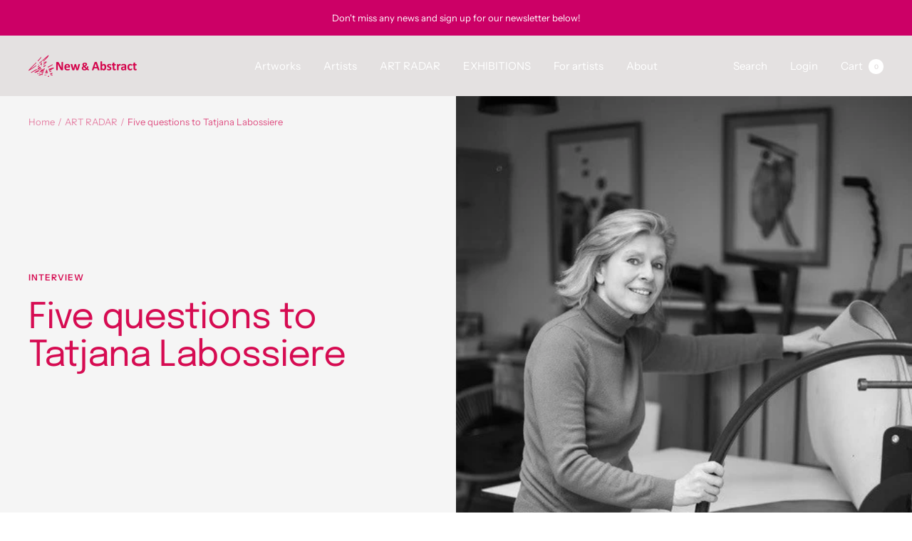

--- FILE ---
content_type: text/html; charset=utf-8
request_url: https://www.newandabstract.com/blogs/news/five-questions-to-tatjana-labossiere
body_size: 43551
content:
<!doctype html><html class="no-js" lang="en" dir="ltr">
  <head>
    <meta name="facebook-domain-verification" content="ag468z9q9y3d626v5bfn5bp5cj3w2r" />
    <meta charset="utf-8">
    <meta name="viewport" content="width=device-width, initial-scale=1.0, height=device-height, minimum-scale=1.0, maximum-scale=1.0">
    <meta name="theme-color" content="#e4e1e1">

    <title>Five questions to Tatjana Labossiere</title><meta name="description" content="Tatjana Labossière was born in 1963 in Nürnberg, Germany. For over 30 years she has lived and worked in Paris, France. Art has always been part of her life, the first contacts as a child in her father&#39;s studio in the country must have awakened this passion. She graduated from the School of Fine Arts in Versailles, Depa"><link rel="canonical" href="https://www.newandabstract.com/blogs/news/five-questions-to-tatjana-labossiere"><link rel="shortcut icon" href="//www.newandabstract.com/cdn/shop/files/Logo_96x96.jpg?v=1738224118" type="image/png"><link rel="preconnect" href="https://cdn.shopify.com">
    <link rel="dns-prefetch" href="https://productreviews.shopifycdn.com">
    <link rel="dns-prefetch" href="https://www.google-analytics.com"><link rel="preconnect" href="https://fonts.shopifycdn.com" crossorigin><link rel="preload" as="style" href="//www.newandabstract.com/cdn/shop/t/4/assets/theme.css?v=28635879379246848591757583247">
    <link rel="preload" as="script" href="//www.newandabstract.com/cdn/shop/t/4/assets/vendor.js?v=31715688253868339281738099875">
    <link rel="preload" as="script" href="//www.newandabstract.com/cdn/shop/t/4/assets/theme.js?v=165761096224975728111738099875"><meta property="og:type" content="article">
  <meta property="og:title" content="Five questions to Tatjana Labossiere"><meta property="og:image" content="http://www.newandabstract.com/cdn/shop/articles/Start_ad3aae5d-9e0c-4f14-b76e-6bc098fc66bd.jpg?v=1699389236">
  <meta property="og:image:secure_url" content="https://www.newandabstract.com/cdn/shop/articles/Start_ad3aae5d-9e0c-4f14-b76e-6bc098fc66bd.jpg?v=1699389236">
  <meta property="og:image:width" content="468">
  <meta property="og:image:height" content="468"><meta property="og:description" content="Tatjana Labossière was born in 1963 in Nürnberg, Germany. For over 30 years she has lived and worked in Paris, France. Art has always been part of her life, the first contacts as a child in her father&#39;s studio in the country must have awakened this passion. She graduated from the School of Fine Arts in Versailles, Depa"><meta property="og:url" content="https://www.newandabstract.com/blogs/news/five-questions-to-tatjana-labossiere">
<meta property="og:site_name" content="newandabstract"><meta name="twitter:card" content="summary"><meta name="twitter:title" content="Five questions to Tatjana Labossiere">
  <meta name="twitter:description" content="Tatjana Labossière was born in 1963 in Nürnberg, Germany. For over 30 years she has lived and worked in Paris, France. Art has always been part of her life, the first contacts as a child in her father&#39;s studio in the country must have awakened this passion. She graduated from the School of Fine Arts in Versailles, Department of Sculpture. Today her works can be found in many private collections around the world.Since when do you paint and what are your favourite motives? Art has always been part of my life, painting and sculpture since childhood and printmaking for about 12 years. I try to translate the soul of nature, I&#39;m in the abstract but the stones and plants are perceptible. When you create a new work, how to you proceed? To create my monotypes I work like the sculptor I"><meta name="twitter:image" content="https://www.newandabstract.com/cdn/shop/articles/Start_ad3aae5d-9e0c-4f14-b76e-6bc098fc66bd_1200x1200_crop_center.jpg?v=1699389236">
  <meta name="twitter:image:alt" content="Five questions to Tatjana Labossiere">
    
  <script type="application/ld+json">
  {
    "@context": "https://schema.org",
    "@type": "BlogPosting",
    "mainEntityOfPage": "/blogs/news/five-questions-to-tatjana-labossiere",
    "articleSection": "ART RADAR",
    "keywords": "Interview",
    "headline": "Five questions to Tatjana Labossiere",
    "description": "Tatjana Labossière was born in 1963 in Nürnberg, Germany. For over 30 years she has lived and worked in Paris, France. Art has always been...",
    "dateCreated": "2023-11-07T21:33:55",
    "datePublished": "2023-11-08T10:06:41",
    "dateModified": "2023-11-08T10:06:41",
    "image": {
      "@type": "ImageObject",
      "url": "https://www.newandabstract.com/cdn/shop/articles/Start_ad3aae5d-9e0c-4f14-b76e-6bc098fc66bd.jpg?v=1699389236&width=1024",
      "image": "https://www.newandabstract.com/cdn/shop/articles/Start_ad3aae5d-9e0c-4f14-b76e-6bc098fc66bd.jpg?v=1699389236&width=1024",
      "name": "Five questions to Tatjana Labossiere",
      "width": "1024",
      "height": "1024"
    },
    "author": {
      "@type": "Person",
      "name": "Alexander Jackert",
      "givenName": "Alexander",
      "familyName": "Jackert"
    },
    "publisher": {
      "@type": "Organization",
      "name": "newandabstract"
    },
    "commentCount": 0,
    "comment": []
  }
  </script>



  <script type="application/ld+json">
  {
    "@context": "https://schema.org",
    "@type": "BreadcrumbList",
  "itemListElement": [{
      "@type": "ListItem",
      "position": 1,
      "name": "Home",
      "item": "https://www.newandabstract.com"
    },{
          "@type": "ListItem",
          "position": 2,
          "name": "ART RADAR",
          "item": "https://www.newandabstract.com/blogs/news"
        }, {
          "@type": "ListItem",
          "position": 3,
          "name": "ART RADAR",
          "item": "https://www.newandabstract.com/blogs/news/five-questions-to-tatjana-labossiere"
        }]
  }
  </script>


    <link rel="preload" href="//www.newandabstract.com/cdn/fonts/epilogue/epilogue_n4.1f76c7520f03b0a6e3f97f1207c74feed2e1968f.woff2" as="font" type="font/woff2" crossorigin><link rel="preload" href="//www.newandabstract.com/cdn/fonts/instrument_sans/instrumentsans_n4.db86542ae5e1596dbdb28c279ae6c2086c4c5bfa.woff2" as="font" type="font/woff2" crossorigin><style>
  /* Typography (heading) */
  @font-face {
  font-family: Epilogue;
  font-weight: 400;
  font-style: normal;
  font-display: swap;
  src: url("//www.newandabstract.com/cdn/fonts/epilogue/epilogue_n4.1f76c7520f03b0a6e3f97f1207c74feed2e1968f.woff2") format("woff2"),
       url("//www.newandabstract.com/cdn/fonts/epilogue/epilogue_n4.38049608164cf48b1e6928c13855d2ab66b3b435.woff") format("woff");
}

@font-face {
  font-family: Epilogue;
  font-weight: 400;
  font-style: italic;
  font-display: swap;
  src: url("//www.newandabstract.com/cdn/fonts/epilogue/epilogue_i4.7e8e04496c4e3fc3797f4ac7b89222b9175f5dc6.woff2") format("woff2"),
       url("//www.newandabstract.com/cdn/fonts/epilogue/epilogue_i4.340025c9bc8e5ceb19f6192e00586aec2c472bec.woff") format("woff");
}

/* Typography (body) */
  @font-face {
  font-family: "Instrument Sans";
  font-weight: 400;
  font-style: normal;
  font-display: swap;
  src: url("//www.newandabstract.com/cdn/fonts/instrument_sans/instrumentsans_n4.db86542ae5e1596dbdb28c279ae6c2086c4c5bfa.woff2") format("woff2"),
       url("//www.newandabstract.com/cdn/fonts/instrument_sans/instrumentsans_n4.510f1b081e58d08c30978f465518799851ef6d8b.woff") format("woff");
}

@font-face {
  font-family: "Instrument Sans";
  font-weight: 400;
  font-style: italic;
  font-display: swap;
  src: url("//www.newandabstract.com/cdn/fonts/instrument_sans/instrumentsans_i4.028d3c3cd8d085648c808ceb20cd2fd1eb3560e5.woff2") format("woff2"),
       url("//www.newandabstract.com/cdn/fonts/instrument_sans/instrumentsans_i4.7e90d82df8dee29a99237cd19cc529d2206706a2.woff") format("woff");
}

@font-face {
  font-family: "Instrument Sans";
  font-weight: 600;
  font-style: normal;
  font-display: swap;
  src: url("//www.newandabstract.com/cdn/fonts/instrument_sans/instrumentsans_n6.27dc66245013a6f7f317d383a3cc9a0c347fb42d.woff2") format("woff2"),
       url("//www.newandabstract.com/cdn/fonts/instrument_sans/instrumentsans_n6.1a71efbeeb140ec495af80aad612ad55e19e6d0e.woff") format("woff");
}

@font-face {
  font-family: "Instrument Sans";
  font-weight: 600;
  font-style: italic;
  font-display: swap;
  src: url("//www.newandabstract.com/cdn/fonts/instrument_sans/instrumentsans_i6.ba8063f6adfa1e7ffe690cc5efa600a1e0a8ec32.woff2") format("woff2"),
       url("//www.newandabstract.com/cdn/fonts/instrument_sans/instrumentsans_i6.a5bb29b76a0bb820ddaa9417675a5d0bafaa8c1f.woff") format("woff");
}

:root {--heading-color: 40, 40, 40;
    --text-color: 40, 40, 40;
    --background: 255, 255, 255;
    --secondary-background: 245, 245, 245;
    --border-color: 223, 223, 223;
    --border-color-darker: 169, 169, 169;
    --success-color: 204, 0, 102;
    --success-background: 245, 204, 224;
    --error-color: 204, 0, 102;
    --error-background: 251, 237, 244;
    --primary-button-background: 204, 0, 102;
    --primary-button-text-color: 255, 255, 255;
    --secondary-button-background: 204, 0, 102;
    --secondary-button-text-color: 40, 40, 40;
    --product-star-rating: 246, 164, 41;
    --product-on-sale-accent: 222, 42, 42;
    --product-sold-out-accent: 111, 113, 155;
    --product-custom-label-background: 204, 0, 102;
    --product-custom-label-text-color: 255, 255, 255;
    --product-custom-label-2-background: 243, 255, 52;
    --product-custom-label-2-text-color: 0, 0, 0;
    --product-low-stock-text-color: 222, 42, 42;
    --product-in-stock-text-color: 46, 158, 123;
    --loading-bar-background: 40, 40, 40;

    /* We duplicate some "base" colors as root colors, which is useful to use on drawer elements or popover without. Those should not be overridden to avoid issues */
    --root-heading-color: 40, 40, 40;
    --root-text-color: 40, 40, 40;
    --root-background: 255, 255, 255;
    --root-border-color: 223, 223, 223;
    --root-primary-button-background: 204, 0, 102;
    --root-primary-button-text-color: 255, 255, 255;

    --base-font-size: 15px;
    --heading-font-family: Epilogue, sans-serif;
    --heading-font-weight: 400;
    --heading-font-style: normal;
    --heading-text-transform: normal;
    --text-font-family: "Instrument Sans", sans-serif;
    --text-font-weight: 400;
    --text-font-style: normal;
    --text-font-bold-weight: 600;

    /* Typography (font size) */
    --heading-xxsmall-font-size: 10px;
    --heading-xsmall-font-size: 10px;
    --heading-small-font-size: 11px;
    --heading-large-font-size: 32px;
    --heading-h1-font-size: 32px;
    --heading-h2-font-size: 28px;
    --heading-h3-font-size: 26px;
    --heading-h4-font-size: 22px;
    --heading-h5-font-size: 18px;
    --heading-h6-font-size: 16px;

    /* Control the look and feel of the theme by changing radius of various elements */
    --button-border-radius: 0px;
    --block-border-radius: 0px;
    --block-border-radius-reduced: 0px;
    --color-swatch-border-radius: 0px;

    /* Button size */
    --button-height: 48px;
    --button-small-height: 40px;

    /* Form related */
    --form-input-field-height: 48px;
    --form-input-gap: 16px;
    --form-submit-margin: 24px;

    /* Product listing related variables */
    --product-list-block-spacing: 32px;

    /* Video related */
    --play-button-background: 255, 255, 255;
    --play-button-arrow: 40, 40, 40;

    /* RTL support */
    --transform-logical-flip: 1;
    --transform-origin-start: left;
    --transform-origin-end: right;

    /* Other */
    --zoom-cursor-svg-url: url(//www.newandabstract.com/cdn/shop/t/4/assets/zoom-cursor.svg?v=39908859784506347231738100854);
    --arrow-right-svg-url: url(//www.newandabstract.com/cdn/shop/t/4/assets/arrow-right.svg?v=40046868119262634591738100855);
    --arrow-left-svg-url: url(//www.newandabstract.com/cdn/shop/t/4/assets/arrow-left.svg?v=158856395986752206651738100855);

    /* Some useful variables that we can reuse in our CSS. Some explanation are needed for some of them:
       - container-max-width-minus-gutters: represents the container max width without the edge gutters
       - container-outer-width: considering the screen width, represent all the space outside the container
       - container-outer-margin: same as container-outer-width but get set to 0 inside a container
       - container-inner-width: the effective space inside the container (minus gutters)
       - grid-column-width: represents the width of a single column of the grid
       - vertical-breather: this is a variable that defines the global "spacing" between sections, and inside the section
                            to create some "breath" and minimum spacing
     */
    --container-max-width: 1600px;
    --container-gutter: 24px;
    --container-max-width-minus-gutters: calc(var(--container-max-width) - (var(--container-gutter)) * 2);
    --container-outer-width: max(calc((100vw - var(--container-max-width-minus-gutters)) / 2), var(--container-gutter));
    --container-outer-margin: var(--container-outer-width);
    --container-inner-width: calc(100vw - var(--container-outer-width) * 2);

    --grid-column-count: 10;
    --grid-gap: 24px;
    --grid-column-width: calc((100vw - var(--container-outer-width) * 2 - var(--grid-gap) * (var(--grid-column-count) - 1)) / var(--grid-column-count));

    --vertical-breather: 48px;
    --vertical-breather-tight: 48px;

    /* Shopify related variables */
    --payment-terms-background-color: #ffffff;
  }

  @media screen and (min-width: 741px) {
    :root {
      --container-gutter: 40px;
      --grid-column-count: 20;
      --vertical-breather: 64px;
      --vertical-breather-tight: 64px;

      /* Typography (font size) */
      --heading-xsmall-font-size: 11px;
      --heading-small-font-size: 12px;
      --heading-large-font-size: 48px;
      --heading-h1-font-size: 48px;
      --heading-h2-font-size: 36px;
      --heading-h3-font-size: 30px;
      --heading-h4-font-size: 22px;
      --heading-h5-font-size: 18px;
      --heading-h6-font-size: 16px;

      /* Form related */
      --form-input-field-height: 52px;
      --form-submit-margin: 32px;

      /* Button size */
      --button-height: 52px;
      --button-small-height: 44px;
    }
  }

  @media screen and (min-width: 1200px) {
    :root {
      --vertical-breather: 80px;
      --vertical-breather-tight: 64px;
      --product-list-block-spacing: 48px;

      /* Typography */
      --heading-large-font-size: 58px;
      --heading-h1-font-size: 50px;
      --heading-h2-font-size: 44px;
      --heading-h3-font-size: 32px;
      --heading-h4-font-size: 26px;
      --heading-h5-font-size: 22px;
      --heading-h6-font-size: 16px;
    }
  }

  @media screen and (min-width: 1600px) {
    :root {
      --vertical-breather: 90px;
      --vertical-breather-tight: 64px;
    }
  }
</style>
    <script>
  // This allows to expose several variables to the global scope, to be used in scripts
  window.themeVariables = {
    settings: {
      direction: "ltr",
      pageType: "article",
      cartCount: 0,
      moneyFormat: "€{{amount_with_comma_separator}}",
      moneyWithCurrencyFormat: "€{{amount_with_comma_separator}} EUR",
      showVendor: false,
      discountMode: "saving",
      currencyCodeEnabled: false,
      searchMode: "product,article,collection",
      searchUnavailableProducts: "last",
      cartType: "drawer",
      cartCurrency: "EUR",
      mobileZoomFactor: 2.5
    },

    routes: {
      host: "www.newandabstract.com",
      rootUrl: "\/",
      rootUrlWithoutSlash: '',
      cartUrl: "\/cart",
      cartAddUrl: "\/cart\/add",
      cartChangeUrl: "\/cart\/change",
      searchUrl: "\/search",
      predictiveSearchUrl: "\/search\/suggest",
      productRecommendationsUrl: "\/recommendations\/products"
    },

    strings: {
      accessibilityDelete: "Delete",
      accessibilityClose: "Close",
      collectionSoldOut: "Sold out",
      collectionDiscount: "Save @savings@",
      productSalePrice: "Sale price",
      productRegularPrice: "Regular price",
      productFormUnavailable: "Unavailable",
      productFormSoldOut: "Sold out",
      productFormPreOrder: "Pre-order",
      productFormAddToCart: "Add to cart",
      searchNoResults: "No results could be found.",
      searchNewSearch: "New search",
      searchProducts: "Products",
      searchArticles: "Journal",
      searchPages: "Pages",
      searchCollections: "Collections",
      cartViewCart: "View cart",
      cartItemAdded: "Item added to your cart!",
      cartItemAddedShort: "Added to your cart!",
      cartAddOrderNote: "Add order note",
      cartEditOrderNote: "Edit order note",
      shippingEstimatorNoResults: "Sorry, we do not ship to your address.",
      shippingEstimatorOneResult: "There is one shipping rate for your address:",
      shippingEstimatorMultipleResults: "There are several shipping rates for your address:",
      shippingEstimatorError: "One or more error occurred while retrieving shipping rates:"
    },

    libs: {
      flickity: "\/\/www.newandabstract.com\/cdn\/shop\/t\/4\/assets\/flickity.js?v=176646718982628074891738099875",
      photoswipe: "\/\/www.newandabstract.com\/cdn\/shop\/t\/4\/assets\/photoswipe.js?v=132268647426145925301738099875",
      qrCode: "\/\/www.newandabstract.com\/cdn\/shopifycloud\/storefront\/assets\/themes_support\/vendor\/qrcode-3f2b403b.js"
    },

    breakpoints: {
      phone: 'screen and (max-width: 740px)',
      tablet: 'screen and (min-width: 741px) and (max-width: 999px)',
      tabletAndUp: 'screen and (min-width: 741px)',
      pocket: 'screen and (max-width: 999px)',
      lap: 'screen and (min-width: 1000px) and (max-width: 1199px)',
      lapAndUp: 'screen and (min-width: 1000px)',
      desktop: 'screen and (min-width: 1200px)',
      wide: 'screen and (min-width: 1400px)'
    }
  };

  window.addEventListener('pageshow', async () => {
    const cartContent = await (await fetch(`${window.themeVariables.routes.cartUrl}.js`, {cache: 'reload'})).json();
    document.documentElement.dispatchEvent(new CustomEvent('cart:refresh', {detail: {cart: cartContent}}));
  });

  if ('noModule' in HTMLScriptElement.prototype) {
    // Old browsers (like IE) that does not support module will be considered as if not executing JS at all
    document.documentElement.className = document.documentElement.className.replace('no-js', 'js');

    requestAnimationFrame(() => {
      const viewportHeight = (window.visualViewport ? window.visualViewport.height : document.documentElement.clientHeight);
      document.documentElement.style.setProperty('--window-height',viewportHeight + 'px');
    });
  }</script>

    <link rel="stylesheet" href="//www.newandabstract.com/cdn/shop/t/4/assets/theme.css?v=28635879379246848591757583247">

    <script src="//www.newandabstract.com/cdn/shop/t/4/assets/vendor.js?v=31715688253868339281738099875" defer></script>
    <script src="//www.newandabstract.com/cdn/shop/t/4/assets/theme.js?v=165761096224975728111738099875" defer></script>
    <script src="//www.newandabstract.com/cdn/shop/t/4/assets/custom.js?v=167639537848865775061738099875" defer></script>

    <script>window.performance && window.performance.mark && window.performance.mark('shopify.content_for_header.start');</script><meta id="shopify-digital-wallet" name="shopify-digital-wallet" content="/65138327787/digital_wallets/dialog">
<meta name="shopify-checkout-api-token" content="fd1a3f13e53edc2eb6193803ab8757ab">
<meta id="in-context-paypal-metadata" data-shop-id="65138327787" data-venmo-supported="false" data-environment="production" data-locale="en_US" data-paypal-v4="true" data-currency="EUR">
<link rel="alternate" type="application/atom+xml" title="Feed" href="/blogs/news.atom" />
<script async="async" src="/checkouts/internal/preloads.js?locale=en-DE"></script>
<script id="apple-pay-shop-capabilities" type="application/json">{"shopId":65138327787,"countryCode":"DE","currencyCode":"EUR","merchantCapabilities":["supports3DS"],"merchantId":"gid:\/\/shopify\/Shop\/65138327787","merchantName":"newandabstract","requiredBillingContactFields":["postalAddress","email"],"requiredShippingContactFields":["postalAddress","email"],"shippingType":"shipping","supportedNetworks":["visa","maestro","masterCard","amex"],"total":{"type":"pending","label":"newandabstract","amount":"1.00"},"shopifyPaymentsEnabled":true,"supportsSubscriptions":true}</script>
<script id="shopify-features" type="application/json">{"accessToken":"fd1a3f13e53edc2eb6193803ab8757ab","betas":["rich-media-storefront-analytics"],"domain":"www.newandabstract.com","predictiveSearch":true,"shopId":65138327787,"locale":"en"}</script>
<script>var Shopify = Shopify || {};
Shopify.shop = "newandabstract.myshopify.com";
Shopify.locale = "en";
Shopify.currency = {"active":"EUR","rate":"1.0"};
Shopify.country = "DE";
Shopify.theme = {"name":"Latest Focal","id":177814241615,"schema_name":"Focal","schema_version":"8.11.3","theme_store_id":714,"role":"main"};
Shopify.theme.handle = "null";
Shopify.theme.style = {"id":null,"handle":null};
Shopify.cdnHost = "www.newandabstract.com/cdn";
Shopify.routes = Shopify.routes || {};
Shopify.routes.root = "/";</script>
<script type="module">!function(o){(o.Shopify=o.Shopify||{}).modules=!0}(window);</script>
<script>!function(o){function n(){var o=[];function n(){o.push(Array.prototype.slice.apply(arguments))}return n.q=o,n}var t=o.Shopify=o.Shopify||{};t.loadFeatures=n(),t.autoloadFeatures=n()}(window);</script>
<script id="shop-js-analytics" type="application/json">{"pageType":"article"}</script>
<script defer="defer" async type="module" src="//www.newandabstract.com/cdn/shopifycloud/shop-js/modules/v2/client.init-shop-cart-sync_IZsNAliE.en.esm.js"></script>
<script defer="defer" async type="module" src="//www.newandabstract.com/cdn/shopifycloud/shop-js/modules/v2/chunk.common_0OUaOowp.esm.js"></script>
<script type="module">
  await import("//www.newandabstract.com/cdn/shopifycloud/shop-js/modules/v2/client.init-shop-cart-sync_IZsNAliE.en.esm.js");
await import("//www.newandabstract.com/cdn/shopifycloud/shop-js/modules/v2/chunk.common_0OUaOowp.esm.js");

  window.Shopify.SignInWithShop?.initShopCartSync?.({"fedCMEnabled":true,"windoidEnabled":true});

</script>
<script id="__st">var __st={"a":65138327787,"offset":3600,"reqid":"b4290ec4-ebcd-4e97-8e2c-26ee9f3092fa-1768529194","pageurl":"www.newandabstract.com\/blogs\/news\/five-questions-to-tatjana-labossiere","s":"articles-606675534159","u":"122066bc4ce2","p":"article","rtyp":"article","rid":606675534159};</script>
<script>window.ShopifyPaypalV4VisibilityTracking = true;</script>
<script id="captcha-bootstrap">!function(){'use strict';const t='contact',e='account',n='new_comment',o=[[t,t],['blogs',n],['comments',n],[t,'customer']],c=[[e,'customer_login'],[e,'guest_login'],[e,'recover_customer_password'],[e,'create_customer']],r=t=>t.map((([t,e])=>`form[action*='/${t}']:not([data-nocaptcha='true']) input[name='form_type'][value='${e}']`)).join(','),a=t=>()=>t?[...document.querySelectorAll(t)].map((t=>t.form)):[];function s(){const t=[...o],e=r(t);return a(e)}const i='password',u='form_key',d=['recaptcha-v3-token','g-recaptcha-response','h-captcha-response',i],f=()=>{try{return window.sessionStorage}catch{return}},m='__shopify_v',_=t=>t.elements[u];function p(t,e,n=!1){try{const o=window.sessionStorage,c=JSON.parse(o.getItem(e)),{data:r}=function(t){const{data:e,action:n}=t;return t[m]||n?{data:e,action:n}:{data:t,action:n}}(c);for(const[e,n]of Object.entries(r))t.elements[e]&&(t.elements[e].value=n);n&&o.removeItem(e)}catch(o){console.error('form repopulation failed',{error:o})}}const l='form_type',E='cptcha';function T(t){t.dataset[E]=!0}const w=window,h=w.document,L='Shopify',v='ce_forms',y='captcha';let A=!1;((t,e)=>{const n=(g='f06e6c50-85a8-45c8-87d0-21a2b65856fe',I='https://cdn.shopify.com/shopifycloud/storefront-forms-hcaptcha/ce_storefront_forms_captcha_hcaptcha.v1.5.2.iife.js',D={infoText:'Protected by hCaptcha',privacyText:'Privacy',termsText:'Terms'},(t,e,n)=>{const o=w[L][v],c=o.bindForm;if(c)return c(t,g,e,D).then(n);var r;o.q.push([[t,g,e,D],n]),r=I,A||(h.body.append(Object.assign(h.createElement('script'),{id:'captcha-provider',async:!0,src:r})),A=!0)});var g,I,D;w[L]=w[L]||{},w[L][v]=w[L][v]||{},w[L][v].q=[],w[L][y]=w[L][y]||{},w[L][y].protect=function(t,e){n(t,void 0,e),T(t)},Object.freeze(w[L][y]),function(t,e,n,w,h,L){const[v,y,A,g]=function(t,e,n){const i=e?o:[],u=t?c:[],d=[...i,...u],f=r(d),m=r(i),_=r(d.filter((([t,e])=>n.includes(e))));return[a(f),a(m),a(_),s()]}(w,h,L),I=t=>{const e=t.target;return e instanceof HTMLFormElement?e:e&&e.form},D=t=>v().includes(t);t.addEventListener('submit',(t=>{const e=I(t);if(!e)return;const n=D(e)&&!e.dataset.hcaptchaBound&&!e.dataset.recaptchaBound,o=_(e),c=g().includes(e)&&(!o||!o.value);(n||c)&&t.preventDefault(),c&&!n&&(function(t){try{if(!f())return;!function(t){const e=f();if(!e)return;const n=_(t);if(!n)return;const o=n.value;o&&e.removeItem(o)}(t);const e=Array.from(Array(32),(()=>Math.random().toString(36)[2])).join('');!function(t,e){_(t)||t.append(Object.assign(document.createElement('input'),{type:'hidden',name:u})),t.elements[u].value=e}(t,e),function(t,e){const n=f();if(!n)return;const o=[...t.querySelectorAll(`input[type='${i}']`)].map((({name:t})=>t)),c=[...d,...o],r={};for(const[a,s]of new FormData(t).entries())c.includes(a)||(r[a]=s);n.setItem(e,JSON.stringify({[m]:1,action:t.action,data:r}))}(t,e)}catch(e){console.error('failed to persist form',e)}}(e),e.submit())}));const S=(t,e)=>{t&&!t.dataset[E]&&(n(t,e.some((e=>e===t))),T(t))};for(const o of['focusin','change'])t.addEventListener(o,(t=>{const e=I(t);D(e)&&S(e,y())}));const B=e.get('form_key'),M=e.get(l),P=B&&M;t.addEventListener('DOMContentLoaded',(()=>{const t=y();if(P)for(const e of t)e.elements[l].value===M&&p(e,B);[...new Set([...A(),...v().filter((t=>'true'===t.dataset.shopifyCaptcha))])].forEach((e=>S(e,t)))}))}(h,new URLSearchParams(w.location.search),n,t,e,['guest_login'])})(!0,!0)}();</script>
<script integrity="sha256-4kQ18oKyAcykRKYeNunJcIwy7WH5gtpwJnB7kiuLZ1E=" data-source-attribution="shopify.loadfeatures" defer="defer" src="//www.newandabstract.com/cdn/shopifycloud/storefront/assets/storefront/load_feature-a0a9edcb.js" crossorigin="anonymous"></script>
<script data-source-attribution="shopify.dynamic_checkout.dynamic.init">var Shopify=Shopify||{};Shopify.PaymentButton=Shopify.PaymentButton||{isStorefrontPortableWallets:!0,init:function(){window.Shopify.PaymentButton.init=function(){};var t=document.createElement("script");t.src="https://www.newandabstract.com/cdn/shopifycloud/portable-wallets/latest/portable-wallets.en.js",t.type="module",document.head.appendChild(t)}};
</script>
<script data-source-attribution="shopify.dynamic_checkout.buyer_consent">
  function portableWalletsHideBuyerConsent(e){var t=document.getElementById("shopify-buyer-consent"),n=document.getElementById("shopify-subscription-policy-button");t&&n&&(t.classList.add("hidden"),t.setAttribute("aria-hidden","true"),n.removeEventListener("click",e))}function portableWalletsShowBuyerConsent(e){var t=document.getElementById("shopify-buyer-consent"),n=document.getElementById("shopify-subscription-policy-button");t&&n&&(t.classList.remove("hidden"),t.removeAttribute("aria-hidden"),n.addEventListener("click",e))}window.Shopify?.PaymentButton&&(window.Shopify.PaymentButton.hideBuyerConsent=portableWalletsHideBuyerConsent,window.Shopify.PaymentButton.showBuyerConsent=portableWalletsShowBuyerConsent);
</script>
<script data-source-attribution="shopify.dynamic_checkout.cart.bootstrap">document.addEventListener("DOMContentLoaded",(function(){function t(){return document.querySelector("shopify-accelerated-checkout-cart, shopify-accelerated-checkout")}if(t())Shopify.PaymentButton.init();else{new MutationObserver((function(e,n){t()&&(Shopify.PaymentButton.init(),n.disconnect())})).observe(document.body,{childList:!0,subtree:!0})}}));
</script>
<script id='scb4127' type='text/javascript' async='' src='https://www.newandabstract.com/cdn/shopifycloud/privacy-banner/storefront-banner.js'></script><link id="shopify-accelerated-checkout-styles" rel="stylesheet" media="screen" href="https://www.newandabstract.com/cdn/shopifycloud/portable-wallets/latest/accelerated-checkout-backwards-compat.css" crossorigin="anonymous">
<style id="shopify-accelerated-checkout-cart">
        #shopify-buyer-consent {
  margin-top: 1em;
  display: inline-block;
  width: 100%;
}

#shopify-buyer-consent.hidden {
  display: none;
}

#shopify-subscription-policy-button {
  background: none;
  border: none;
  padding: 0;
  text-decoration: underline;
  font-size: inherit;
  cursor: pointer;
}

#shopify-subscription-policy-button::before {
  box-shadow: none;
}

      </style>

<script>window.performance && window.performance.mark && window.performance.mark('shopify.content_for_header.end');</script>
  <!-- BEGIN app block: shopify://apps/powerful-form-builder/blocks/app-embed/e4bcb1eb-35b2-42e6-bc37-bfe0e1542c9d --><script type="text/javascript" hs-ignore data-cookieconsent="ignore">
  var Globo = Globo || {};
  var globoFormbuilderRecaptchaInit = function(){};
  var globoFormbuilderHcaptchaInit = function(){};
  window.Globo.FormBuilder = window.Globo.FormBuilder || {};
  window.Globo.FormBuilder.shop = {"configuration":{"money_format":"€{{amount_with_comma_separator}}"},"pricing":{"features":{"bulkOrderForm":true,"cartForm":true,"fileUpload":30,"removeCopyright":true,"restrictedEmailDomains":false,"metrics":true}},"settings":{"copyright":"Powered by <a href=\"https://globosoftware.net\" target=\"_blank\">Globo</a> <a href=\"https://apps.shopify.com/form-builder-contact-form\" target=\"_blank\">Form</a>","hideWaterMark":false,"reCaptcha":{"recaptchaType":"v2","siteKey":false,"languageCode":"en"},"hCaptcha":{"siteKey":false},"scrollTop":false,"customCssCode":"","customCssEnabled":false,"additionalColumns":[]},"encryption_form_id":1,"url":"https://app.powerfulform.com/","CDN_URL":"https://dxo9oalx9qc1s.cloudfront.net","app_id":"1783207"};

  if(window.Globo.FormBuilder.shop.settings.customCssEnabled && window.Globo.FormBuilder.shop.settings.customCssCode){
    const customStyle = document.createElement('style');
    customStyle.type = 'text/css';
    customStyle.innerHTML = window.Globo.FormBuilder.shop.settings.customCssCode;
    document.head.appendChild(customStyle);
  }

  window.Globo.FormBuilder.forms = [];
    
      
      
      
      window.Globo.FormBuilder.forms[57129] = {"57129":{"elements":[{"id":"group","type":"group","label":"Page 1","description":null,"elements":[{"id":"heading-1","type":"heading","heading":{"en":"“New \u0026 Abstract Talents” "},"caption":{"en":"Open Call for participation GROUP SHOW #9"},"columnWidth":100,"displayDisjunctive":false},{"id":"paragraph-1","type":"paragraph","text":{"en":"\u003cp style=\"box-sizing: border-box; margin: 0px; font-stretch: normal; font-size: 12px; line-height: normal; font-family: Times; font-size-adjust: none; font-kerning: auto; font-variant-alternates: normal; font-variant-ligatures: normal; font-variant-numeric: normal; font-variant-east-asian: normal; font-variant-position: normal; font-feature-settings: normal; font-optical-sizing: auto; font-variation-settings: normal;\"\u003e\u003cspan style=\"box-sizing: border-box; font-family: 'Helvetica Neue'; font-size: 16px;\"\u003eWe are pleased to announce the second New \u0026amp; Abstract Open Call.\u003c\/span\u003e\u003c\/p\u003e\n\u003cp style=\"box-sizing: border-box; margin: 0px; font-stretch: normal; font-size: 12px; line-height: normal; font-family: Times; font-size-adjust: none; font-kerning: auto; font-variant-alternates: normal; font-variant-ligatures: normal; font-variant-numeric: normal; font-variant-east-asian: normal; font-variant-position: normal; font-feature-settings: normal; font-optical-sizing: auto; font-variation-settings: normal;\"\u003e\u003cspan style=\"box-sizing: border-box; font-family: 'Helvetica Neue';\"\u003e\u0026nbsp;\u003c\/span\u003e\u003c\/p\u003e\n\u003cp style=\"box-sizing: border-box; margin: 0px; font-stretch: normal; font-size: 12px; line-height: normal; font-family: Times; font-size-adjust: none; font-kerning: auto; font-variant-alternates: normal; font-variant-ligatures: normal; font-variant-numeric: normal; font-variant-east-asian: normal; font-variant-position: normal; font-feature-settings: normal; font-optical-sizing: auto; font-variation-settings: normal;\"\u003e\u003cspan style=\"box-sizing: border-box; font-family: 'Helvetica Neue'; font-size: 16px;\"\u003eWin one of 21 spots in a\u0026nbsp;\u003c\/span\u003e\u003cspan style=\"box-sizing: border-box;\"\u003e\u003cspan style=\"box-sizing: border-box; font-family: 'Helvetica Neue'; font-size: 16px;\"\u003e\u003cstrong\u003eGROUP SHOW in our New \u0026amp; Abstract Showroom\u003c\/strong\u003e\u0026nbsp;\u003c\/span\u003e\u003c\/span\u003e\u003cspan style=\"box-sizing: border-box; font-family: 'Helvetica Neue'; font-size: 16px;\"\u003e(Mollstr. 1, 10178 Berlin) and exhibit your work physically in Berlin!\u003c\/span\u003e\u003cspan style=\"box-sizing: border-box; color: rgb(255, 0, 0); font-family: 'Helvetica Neue'; font-size: 16px;\"\u003e\u0026nbsp;\u003c\/span\u003e\u003cspan style=\"box-sizing: border-box; font-family: 'Helvetica Neue'; font-size: 16px;\"\u003eWe are looking for new \u0026amp; abstract works on canvas, paper, wall objects, digital art prints and as photographs. Abstract art has so many facets. Whether urban art or digital, from expressionist to minimalist, from figurative to surrealist. Surprise us!\u003c\/span\u003e\u003c\/p\u003e\n\u003cp style=\"box-sizing: border-box; margin: 0px; font-stretch: normal; font-size: 12px; line-height: normal; font-family: Times; font-size-adjust: none; font-kerning: auto; font-variant-alternates: normal; font-variant-ligatures: normal; font-variant-numeric: normal; font-variant-east-asian: normal; font-variant-position: normal; font-feature-settings: normal; font-optical-sizing: auto; font-variation-settings: normal; min-height: 14px;\"\u003e\u0026nbsp;\u003c\/p\u003e\n\u003cp style=\"box-sizing: border-box; margin: 0px; font-stretch: normal; font-size: 12px; line-height: normal; font-family: Times; font-size-adjust: none; font-kerning: auto; font-variant-alternates: normal; font-variant-ligatures: normal; font-variant-numeric: normal; font-variant-east-asian: normal; font-variant-position: normal; font-feature-settings: normal; font-optical-sizing: auto; font-variation-settings: normal;\"\u003e\u003cstrong\u003e\u003cspan style=\"box-sizing: border-box;\"\u003e\u003cspan style=\"box-sizing: border-box; font-family: 'Helvetica Neue'; font-size: 16px;\"\u003eThe REGISTRATION DEADLINE for applications has been extended until 13 March, 11 pm CET\u003c\/span\u003e\u003c\/span\u003e\u003c\/strong\u003e\u003cspan style=\"box-sizing: border-box; font-family: 'Helvetica Neue'; font-size: 16px;\"\u003e. Registration see below.\u003c\/span\u003e\u003c\/p\u003e\n\u003cp style=\"box-sizing: border-box; margin: 0px; font-stretch: normal; font-size: 12px; line-height: normal; font-family: Times; font-size-adjust: none; font-kerning: auto; font-variant-alternates: normal; font-variant-ligatures: normal; font-variant-numeric: normal; font-variant-east-asian: normal; font-variant-position: normal; font-feature-settings: normal; font-optical-sizing: auto; font-variation-settings: normal; min-height: 14px;\"\u003e\u0026nbsp;\u003c\/p\u003e\n\u003cp style=\"box-sizing: border-box; margin: 0px; font-stretch: normal; font-size: 12px; line-height: normal; font-family: Times; font-size-adjust: none; font-kerning: auto; font-variant-alternates: normal; font-variant-ligatures: normal; font-variant-numeric: normal; font-variant-east-asian: normal; font-variant-position: normal; font-feature-settings: normal; font-optical-sizing: auto; font-variation-settings: normal;\"\u003e\u003cstrong\u003e\u003cspan style=\"box-sizing: border-box;\"\u003e\u003cspan style=\"box-sizing: border-box; font-family: 'Helvetica Neue'; font-size: 16px;\"\u003eAbout New \u0026amp; Abstract\u003c\/span\u003e\u003c\/span\u003e\u003c\/strong\u003e\u003c\/p\u003e\n\u003cp style=\"box-sizing: border-box; margin: 0px; font-stretch: normal; font-size: 12px; line-height: normal; font-family: Times; font-size-adjust: none; font-kerning: auto; font-variant-alternates: normal; font-variant-ligatures: normal; font-variant-numeric: normal; font-variant-east-asian: normal; font-variant-position: normal; font-feature-settings: normal; font-optical-sizing: auto; font-variation-settings: normal;\"\u003e\u003cspan style=\"box-sizing: border-box; font-family: 'Helvetica Neue'; font-size: 16px;\"\u003eFounded in 2019 as an art platform on Instagram, New \u0026amp; Abstract supports new and fresh art by emerging and established artists worldwide.\u0026nbsp;\u003c\/span\u003e\u003cspan style=\"box-sizing: border-box;\"\u003e\u003cspan style=\"box-sizing: border-box; font-family: 'Helvetica Neue'; font-size: 16px;\"\u003eSince July 2024, New \u0026amp; Abstract has been showing national and international artists in changing group exhibitions every 5 weeks on 100 square meters in the center of Berlin.\u003c\/span\u003e\u003c\/span\u003e\u003c\/p\u003e\n\u003cp style=\"box-sizing: border-box; margin: 0px; font-stretch: normal; font-size: 12px; line-height: normal; font-family: Times; font-size-adjust: none; font-kerning: auto; font-variant-alternates: normal; font-variant-ligatures: normal; font-variant-numeric: normal; font-variant-east-asian: normal; font-variant-position: normal; font-feature-settings: normal; font-optical-sizing: auto; font-variation-settings: normal; min-height: 14px;\"\u003e\u0026nbsp;\u003c\/p\u003e\n\u003cp style=\"box-sizing: border-box; margin: 0px; font-stretch: normal; font-size: 12px; line-height: normal; font-family: Times; font-size-adjust: none; font-kerning: auto; font-variant-alternates: normal; font-variant-ligatures: normal; font-variant-numeric: normal; font-variant-east-asian: normal; font-variant-position: normal; font-feature-settings: normal; font-optical-sizing: auto; font-variation-settings: normal;\"\u003e\u003cspan style=\"box-sizing: border-box; font-family: 'Helvetica Neue'; font-size: 16px;\"\u003eFor\u0026nbsp;\u003c\/span\u003e\u003cstrong\u003e\u003cspan style=\"box-sizing: border-box;\"\u003e\u003cspan style=\"box-sizing: border-box; font-family: 'Helvetica Neue'; font-size: 16px;\"\u003eGROUP SHOW #9\u003c\/span\u003e\u003c\/span\u003e\u003c\/strong\u003e\u003cspan style=\"box-sizing: border-box; font-family: 'Helvetica Neue'; font-size: 16px;\"\u003e\u0026nbsp;from 24.4. - 22.5. we will curate 20 international artists from all applications who will be physically on view with their work. We will select a winner from these 20 finalists. The winner will receive a solo wall in\u0026nbsp;\u003c\/span\u003e\u003cstrong\u003e\u003cspan style=\"box-sizing: border-box;\"\u003e\u003cspan style=\"box-sizing: border-box; font-family: 'Helvetica Neue'; font-size: 16px;\"\u003eGROUP SHOW #10\u003c\/span\u003e\u003c\/span\u003e\u003c\/strong\u003e\u003cspan style=\"box-sizing: border-box; font-family: 'Helvetica Neue'; font-size: 16px;\"\u003e.\u003c\/span\u003e\u003c\/p\u003e\n\u003cp style=\"box-sizing: border-box; margin: 0px; font-stretch: normal; font-size: 12px; line-height: normal; font-family: Times; font-size-adjust: none; font-kerning: auto; font-variant-alternates: normal; font-variant-ligatures: normal; font-variant-numeric: normal; font-variant-east-asian: normal; font-variant-position: normal; font-feature-settings: normal; font-optical-sizing: auto; font-variation-settings: normal;\"\u003e\u003cspan style=\"box-sizing: border-box; font-size: 14px;\"\u003e\u0026nbsp;\u003c\/span\u003e\u003c\/p\u003e\n\u003cp style=\"box-sizing: border-box; margin: 0px; font-stretch: normal; font-size: 12px; line-height: normal; font-family: Times; font-size-adjust: none; font-kerning: auto; font-variant-alternates: normal; font-variant-ligatures: normal; font-variant-numeric: normal; font-variant-east-asian: normal; font-variant-position: normal; font-feature-settings: normal; font-optical-sizing: auto; font-variation-settings: normal;\"\u003e\u003cspan style=\"box-sizing: border-box; font-size: 14px;\"\u003e\u0026nbsp;\u003c\/span\u003e\u003c\/p\u003e\n\u003cp style=\"box-sizing: border-box; margin: 0px; font-stretch: normal; font-size: 12px; line-height: normal; font-family: Times; font-size-adjust: none; font-kerning: auto; font-variant-alternates: normal; font-variant-ligatures: normal; font-variant-numeric: normal; font-variant-east-asian: normal; font-variant-position: normal; font-feature-settings: normal; font-optical-sizing: auto; font-variation-settings: normal;\"\u003e\u003cstrong\u003e\u003cspan style=\"box-sizing: border-box;\"\u003e\u003cspan style=\"box-sizing: border-box; font-family: 'Helvetica Neue'; font-size: 16px;\"\u003eAWARDS AND HONORS\u003c\/span\u003e\u003c\/span\u003e\u003c\/strong\u003e\u003c\/p\u003e\n\u003cp style=\"box-sizing: border-box; margin: 0px; font-stretch: normal; font-size: 12px; line-height: normal; font-family: Times; font-size-adjust: none; font-kerning: auto; font-variant-alternates: normal; font-variant-ligatures: normal; font-variant-numeric: normal; font-variant-east-asian: normal; font-variant-position: normal; font-feature-settings: normal; font-optical-sizing: auto; font-variation-settings: normal;\"\u003e\u003cstrong\u003e\u003cspan style=\"box-sizing: border-box; font-family: 'Helvetica Neue'; font-size: 16px;\"\u003e\u0026nbsp;\u003c\/span\u003e\u003c\/strong\u003e\u003c\/p\u003e\n\u003cp style=\"box-sizing: border-box; margin: 0px; font-stretch: normal; font-size: 12px; line-height: normal; font-family: Times; font-size-adjust: none; font-kerning: auto; font-variant-alternates: normal; font-variant-ligatures: normal; font-variant-numeric: normal; font-variant-east-asian: normal; font-variant-position: normal; font-feature-settings: normal; font-optical-sizing: auto; font-variation-settings: normal;\"\u003e\u003cstrong\u003e\u003cspan style=\"box-sizing: border-box; font-family: 'Helvetica Neue'; font-size: 16px;\"\u003eFirst Prize \/ Winner:\u003c\/span\u003e\u003c\/strong\u003e\u003c\/p\u003e\n\u003cp style=\"box-sizing: border-box; margin: 0px; font-stretch: normal; font-size: 12px; line-height: normal; font-family: Times; font-size-adjust: none; font-kerning: auto; font-variant-alternates: normal; font-variant-ligatures: normal; font-variant-numeric: normal; font-variant-east-asian: normal; font-variant-position: normal; font-feature-settings: normal; font-optical-sizing: auto; font-variation-settings: normal;\"\u003e\u003cspan style=\"font-family: 'Helvetica Neue'; font-size: 16px;\"\u003eThe winner will get a solo wall (2.5 x 2.5 meters) on which the artist show one or more works in GROUP SHOW #10 (5.6. - 3.7.25)\u003c\/span\u003e\u003c\/p\u003e\n\u003cp style=\"box-sizing: border-box; margin: 0px; font-stretch: normal; font-size: 12px; line-height: normal; font-family: Times; font-size-adjust: none; font-kerning: auto; font-variant-alternates: normal; font-variant-ligatures: normal; font-variant-numeric: normal; font-variant-east-asian: normal; font-variant-position: normal; font-feature-settings: normal; font-optical-sizing: auto; font-variation-settings: normal;\"\u003e\u003cstrong\u003e\u003cspan style=\"box-sizing: border-box; font-family: 'Helvetica Neue'; font-size: 16px;\"\u003e\u0026nbsp;\u003c\/span\u003e\u003c\/strong\u003e\u003c\/p\u003e\n\u003cp style=\"box-sizing: border-box; margin: 0px; font-stretch: normal; font-size: 12px; line-height: normal; font-family: Times; font-size-adjust: none; font-kerning: auto; font-variant-alternates: normal; font-variant-ligatures: normal; font-variant-numeric: normal; font-variant-east-asian: normal; font-variant-position: normal; font-feature-settings: normal; font-optical-sizing: auto; font-variation-settings: normal;\"\u003e\u003cstrong\u003e\u003cspan style=\"box-sizing: border-box; font-family: 'Helvetica Neue'; font-size: 16px;\"\u003eFinalists\u003c\/span\u003e\u003cspan style=\"box-sizing: border-box;\"\u003e\u003cspan style=\"box-sizing: border-box; font-family: 'Helvetica Neue'; font-size: 16px;\"\u003e:\u003c\/span\u003e\u003c\/span\u003e\u003c\/strong\u003e\u003c\/p\u003e\n\u003cp style=\"box-sizing: border-box; margin: 0px; font-stretch: normal; font-size: 12px; line-height: normal; font-family: Times; font-size-adjust: none; font-kerning: auto; font-variant-alternates: normal; font-variant-ligatures: normal; font-variant-numeric: normal; font-variant-east-asian: normal; font-variant-position: normal; font-feature-settings: normal; font-optical-sizing: auto; font-variation-settings: normal;\"\u003e\u003cspan style=\"box-sizing: border-box; font-family: 'Helvetica Neue'; font-size: 16px;\"\u003eWe will select 20 finalists from all submissions, which will be physically presented on a mixed wall in GROUP SHOW #9 (24.4. - 22.5.25). At the opening of the exhibition we will announce the winner of the solo wall in GROUP SHOW #10.\u0026nbsp;\u003c\/span\u003e\u003c\/p\u003e\n\u003cp style=\"box-sizing: border-box; margin: 0px; font-stretch: normal; font-size: 12px; line-height: normal; font-family: Times; font-size-adjust: none; font-kerning: auto; font-variant-alternates: normal; font-variant-ligatures: normal; font-variant-numeric: normal; font-variant-east-asian: normal; font-variant-position: normal; font-feature-settings: normal; font-optical-sizing: auto; font-variation-settings: normal;\"\u003e\u0026nbsp;\u003c\/p\u003e\n\u003cp style=\"box-sizing: border-box; margin: 0px; font-stretch: normal; font-size: 12px; line-height: normal; font-family: Times; font-size-adjust: none; font-kerning: auto; font-variant-alternates: normal; font-variant-ligatures: normal; font-variant-numeric: normal; font-variant-east-asian: normal; font-variant-position: normal; font-feature-settings: normal; font-optical-sizing: auto; font-variation-settings: normal;\"\u003e\u003cspan style=\"box-sizing: border-box; font-family: 'Helvetica Neue'; font-size: 16px;\"\u003eThe 20 finalists will be featured in the New \u0026amp; Abstract online gallery for the 4 week duration of the exhibition. Additionally, they will be announced with a feed post on the New \u0026amp; Abstract Instagram account. Participating artists will receive professional photographs of the exhibition.\u0026nbsp;\u003c\/span\u003e\u003c\/p\u003e\n\u003cp style=\"box-sizing: border-box; margin: 0px; font-stretch: normal; font-size: 12px; line-height: normal; font-family: Times; font-size-adjust: none; font-kerning: auto; font-variant-alternates: normal; font-variant-ligatures: normal; font-variant-numeric: normal; font-variant-east-asian: normal; font-variant-position: normal; font-feature-settings: normal; font-optical-sizing: auto; font-variation-settings: normal; min-height: 14px;\"\u003e\u0026nbsp;\u003c\/p\u003e\n\u003cp style=\"box-sizing: border-box; margin: 0px; font-stretch: normal; font-size: 12px; line-height: normal; font-family: Times; font-size-adjust: none; font-kerning: auto; font-variant-alternates: normal; font-variant-ligatures: normal; font-variant-numeric: normal; font-variant-east-asian: normal; font-variant-position: normal; font-feature-settings: normal; font-optical-sizing: auto; font-variation-settings: normal;\"\u003e\u003cstrong\u003e\u003cspan style=\"box-sizing: border-box; font-family: 'Helvetica Neue'; font-size: 16px;\"\u003eHonorable Mentions:\u003c\/span\u003e\u003c\/strong\u003e\u003c\/p\u003e\n\u003cp style=\"box-sizing: border-box; margin: 0px; font-stretch: normal; font-size: 12px; line-height: normal; font-family: Times; font-size-adjust: none; font-kerning: auto; font-variant-alternates: normal; font-variant-ligatures: normal; font-variant-numeric: normal; font-variant-east-asian: normal; font-variant-position: normal; font-feature-settings: normal; font-optical-sizing: auto; font-variation-settings: normal;\"\u003e\u003cspan style=\"box-sizing: border-box; font-family: 'Helvetica Neue'; font-size: 16px;\"\u003eIn addition, 30 honorable mentions will be announced in our New \u0026amp; Abstract Instagram Story. In total, 50 artists will be honored and introduced.\u003c\/span\u003e\u003c\/p\u003e\n\u003cp style=\"box-sizing: border-box; margin: 0px; font-stretch: normal; font-size: 12px; line-height: normal; font-family: Times; font-size-adjust: none; font-kerning: auto; font-variant-alternates: normal; font-variant-ligatures: normal; font-variant-numeric: normal; font-variant-east-asian: normal; font-variant-position: normal; font-feature-settings: normal; font-optical-sizing: auto; font-variation-settings: normal;\"\u003e\u003cspan style=\"box-sizing: border-box; font-family: 'Helvetica Neue'; font-size: 16px;\"\u003e\u0026nbsp;\u003c\/span\u003e\u003c\/p\u003e\n\u003cp style=\"box-sizing: border-box; margin: 0px; font-stretch: normal; font-size: 12px; line-height: normal; font-family: Times; font-size-adjust: none; font-kerning: auto; font-variant-alternates: normal; font-variant-ligatures: normal; font-variant-numeric: normal; font-variant-east-asian: normal; font-variant-position: normal; font-feature-settings: normal; font-optical-sizing: auto; font-variation-settings: normal; min-height: 14px;\"\u003e\u0026nbsp;\u003c\/p\u003e\n\u003cp style=\"box-sizing: border-box; margin: 0px; font-stretch: normal; font-size: 12px; line-height: normal; font-family: Times; font-size-adjust: none; font-kerning: auto; font-variant-alternates: normal; font-variant-ligatures: normal; font-variant-numeric: normal; font-variant-east-asian: normal; font-variant-position: normal; font-feature-settings: normal; font-optical-sizing: auto; font-variation-settings: normal;\"\u003e\u003cstrong\u003e\u003cspan style=\"box-sizing: border-box;\"\u003e\u003cspan style=\"box-sizing: border-box; font-family: 'Helvetica Neue'; font-size: 16px;\"\u003eCONDITIONS OF PARTICIPATION\u003c\/span\u003e\u003c\/span\u003e\u003c\/strong\u003e\u003c\/p\u003e\n\u003cp style=\"box-sizing: border-box; margin: 0px; font-stretch: normal; font-size: 12px; line-height: normal; font-family: Times; font-size-adjust: none; font-kerning: auto; font-variant-alternates: normal; font-variant-ligatures: normal; font-variant-numeric: normal; font-variant-east-asian: normal; font-variant-position: normal; font-feature-settings: normal; font-optical-sizing: auto; font-variation-settings: normal; min-height: 14px;\"\u003e\u0026nbsp;\u003c\/p\u003e\n\u003cp style=\"box-sizing: border-box; margin: 0px; font-stretch: normal; font-size: 12px; line-height: normal; font-family: Times; font-size-adjust: none; font-kerning: auto; font-variant-alternates: normal; font-variant-ligatures: normal; font-variant-numeric: normal; font-variant-east-asian: normal; font-variant-position: normal; font-feature-settings: normal; font-optical-sizing: auto; font-variation-settings: normal;\"\u003e\u003cspan style=\"box-sizing: border-box; font-family: 'Helvetica Neue'; font-size: 16px;\"\u003eTo participate, please fill out the form below. By registering for GROUP SHOW #9, you agree to the conditions of participation. Artists aged 18 and over are invited to participate, worldwide. Please note that a submitted application does not automatically mean participation in an exhibition.\u003c\/span\u003e\u003c\/p\u003e\n\u003cp style=\"box-sizing: border-box; margin: 0px; font-stretch: normal; font-size: 12px; line-height: normal; font-family: Times; font-size-adjust: none; font-kerning: auto; font-variant-alternates: normal; font-variant-ligatures: normal; font-variant-numeric: normal; font-variant-east-asian: normal; font-variant-position: normal; font-feature-settings: normal; font-optical-sizing: auto; font-variation-settings: normal; min-height: 14px;\"\u003e\u0026nbsp;\u003c\/p\u003e\n\u003cp style=\"box-sizing: border-box; margin: 0px; font-stretch: normal; font-size: 12px; line-height: normal; font-family: Times; font-size-adjust: none; font-kerning: auto; font-variant-alternates: normal; font-variant-ligatures: normal; font-variant-numeric: normal; font-variant-east-asian: normal; font-variant-position: normal; font-feature-settings: normal; font-optical-sizing: auto; font-variation-settings: normal;\"\u003e\u003cstrong\u003e\u003cspan style=\"box-sizing: border-box;\"\u003e\u003cspan style=\"box-sizing: border-box; font-family: 'Helvetica Neue'; font-size: 16px;\"\u003eWhat can you apply with?\u003c\/span\u003e\u003c\/span\u003e\u003c\/strong\u003e\u003c\/p\u003e\n\u003cp style=\"box-sizing: border-box; margin: 0px; font-stretch: normal; font-size: 12px; line-height: normal; font-family: Times; font-size-adjust: none; font-kerning: auto; font-variant-alternates: normal; font-variant-ligatures: normal; font-variant-numeric: normal; font-variant-east-asian: normal; font-variant-position: normal; font-feature-settings: normal; font-optical-sizing: auto; font-variation-settings: normal;\"\u003e\u003cspan style=\"box-sizing: border-box; font-family: 'Helvetica Neue'; font-size: 16px;\"\u003eYou submit a photo of your artwork. The artwork must be available for the exhibition in Berlin and will be offered for sale in our online gallery as well as during the exhibition. As the submitter, you must be the creator of the artwork. The artwork must not contain discriminatory, offensive or violent material in either image or text form.\u003c\/span\u003e\u003c\/p\u003e\n\u003cp style=\"box-sizing: border-box; margin: 0px; font-stretch: normal; font-size: 12px; line-height: normal; font-family: Times; font-size-adjust: none; font-kerning: auto; font-variant-alternates: normal; font-variant-ligatures: normal; font-variant-numeric: normal; font-variant-east-asian: normal; font-variant-position: normal; font-feature-settings: normal; font-optical-sizing: auto; font-variation-settings: normal; min-height: 14px;\"\u003e\u0026nbsp;\u003c\/p\u003e\n\u003cp style=\"box-sizing: border-box; margin: 0px; font-stretch: normal; font-size: 12px; line-height: normal; font-family: Times; font-size-adjust: none; font-kerning: auto; font-variant-alternates: normal; font-variant-ligatures: normal; font-variant-numeric: normal; font-variant-east-asian: normal; font-variant-position: normal; font-feature-settings: normal; font-optical-sizing: auto; font-variation-settings: normal;\"\u003e\u003cstrong\u003e\u003cspan style=\"box-sizing: border-box;\"\u003e\u003cspan style=\"box-sizing: border-box; font-family: 'Helvetica Neue'; font-size: 16px;\"\u003eHow large can the artwork be?\u003c\/span\u003e\u003c\/span\u003e\u003c\/strong\u003e\u003c\/p\u003e\n\u003cp style=\"box-sizing: border-box; margin: 0px; font-stretch: normal; font-size: 12px; line-height: normal; font-family: Times; font-size-adjust: none; font-kerning: auto; font-variant-alternates: normal; font-variant-ligatures: normal; font-variant-numeric: normal; font-variant-east-asian: normal; font-variant-position: normal; font-feature-settings: normal; font-optical-sizing: auto; font-variation-settings: normal;\"\u003e\u003cspan style=\"box-sizing: border-box; font-family: 'Helvetica Neue'; font-size: 16px;\"\u003eThe artwork may not be larger than 50 x 60 cm. The winner receives a solo wall space of 2.5 x 2.5 metres for the GROUP SHOW #10 (5.6 \u0026ndash; 3.7.25) and can also display a work that is up to 200 x 200 cm in size. Further works can be shown here. All finalists will be presented with the submitted work on a mixed wall.\u0026nbsp;\u003c\/span\u003e\u003c\/p\u003e\n\u003cp style=\"box-sizing: border-box; margin: 0px; font-stretch: normal; font-size: 12px; line-height: normal; font-family: Times; font-size-adjust: none; font-kerning: auto; font-variant-alternates: normal; font-variant-ligatures: normal; font-variant-numeric: normal; font-variant-east-asian: normal; font-variant-position: normal; font-feature-settings: normal; font-optical-sizing: auto; font-variation-settings: normal; min-height: 14px;\"\u003e\u0026nbsp;\u003c\/p\u003e\n\u003cp style=\"box-sizing: border-box; margin: 0px; font-stretch: normal; font-size: 12px; line-height: normal; font-family: Times; font-size-adjust: none; font-kerning: auto; font-variant-alternates: normal; font-variant-ligatures: normal; font-variant-numeric: normal; font-variant-east-asian: normal; font-variant-position: normal; font-feature-settings: normal; font-optical-sizing: auto; font-variation-settings: normal;\"\u003e\u003cstrong\u003e\u003cspan style=\"box-sizing: border-box;\"\u003e\u003cspan style=\"box-sizing: border-box; font-family: 'Helvetica Neue'; font-size: 16px;\"\u003eSale and dispatch\u003c\/span\u003e\u003c\/span\u003e\u003c\/strong\u003e\u003c\/p\u003e\n\u003cp style=\"box-sizing: border-box; margin: 0px; font-stretch: normal; font-size: 12px; line-height: normal; font-family: Times; font-size-adjust: none; font-kerning: auto; font-variant-alternates: normal; font-variant-ligatures: normal; font-variant-numeric: normal; font-variant-east-asian: normal; font-variant-position: normal; font-feature-settings: normal; font-optical-sizing: auto; font-variation-settings: normal;\"\u003e\u003cspan style=\"box-sizing: border-box; font-family: 'Helvetica Neue'; font-size: 16px;\"\u003eYou will receive 70% of the sales price. If the work is sold in the online gallery, the buyer bears the shipping costs. If the work is returned to you after the exhibition, you bear the costs for the return shipment.\u003c\/span\u003e\u003c\/p\u003e\n\u003cp style=\"box-sizing: border-box; margin: 0px; font-stretch: normal; font-size: 12px; line-height: normal; font-family: Times; font-size-adjust: none; font-kerning: auto; font-variant-alternates: normal; font-variant-ligatures: normal; font-variant-numeric: normal; font-variant-east-asian: normal; font-variant-position: normal; font-feature-settings: normal; font-optical-sizing: auto; font-variation-settings: normal; min-height: 14px;\"\u003e\u0026nbsp;\u003c\/p\u003e\n\u003cp style=\"box-sizing: border-box; margin: 0px; font-stretch: normal; font-size: 12px; line-height: normal; font-family: Times; font-size-adjust: none; font-kerning: auto; font-variant-alternates: normal; font-variant-ligatures: normal; font-variant-numeric: normal; font-variant-east-asian: normal; font-variant-position: normal; font-feature-settings: normal; font-optical-sizing: auto; font-variation-settings: normal;\"\u003e\u003cstrong\u003e\u003cspan style=\"box-sizing: border-box;\"\u003e\u003cspan style=\"box-sizing: border-box; font-family: 'Helvetica Neue'; font-size: 16px;\"\u003eIs there a participation fee?\u003c\/span\u003e\u003c\/span\u003e\u003c\/strong\u003e\u003c\/p\u003e\n\u003cp style=\"box-sizing: border-box; margin: 0px; font-stretch: normal; font-size: 12px; line-height: normal; font-family: Times; font-size-adjust: none; font-kerning: auto; font-variant-alternates: normal; font-variant-ligatures: normal; font-variant-numeric: normal; font-variant-east-asian: normal; font-variant-position: normal; font-feature-settings: normal; font-optical-sizing: auto; font-variation-settings: normal;\"\u003e\u003cspan style=\"box-sizing: border-box; font-family: 'Helvetica Neue'; font-size: 16px;\"\u003eWe charge a processing fee of \u0026euro;20 for each artwork submitted. This fee only partially covers the administrative costs such as communication, curation and hanging and is non-refundable. You can also apply with several works. The processing fee will be charged for each submission.\u0026nbsp;There are no further fees, not even for participation in the exhibition.\u003c\/span\u003e\u003c\/p\u003e\n\u003cp style=\"box-sizing: border-box; margin: 0px; font-stretch: normal; font-size: 12px; line-height: normal; font-family: Times; font-size-adjust: none; font-kerning: auto; font-variant-alternates: normal; font-variant-ligatures: normal; font-variant-numeric: normal; font-variant-east-asian: normal; font-variant-position: normal; font-feature-settings: normal; font-optical-sizing: auto; font-variation-settings: normal; min-height: 14px;\"\u003e\u0026nbsp;\u003c\/p\u003e\n\u003cp style=\"box-sizing: border-box; margin: 0px; font-stretch: normal; font-size: 12px; line-height: normal; font-family: Times; font-size-adjust: none; font-kerning: auto; font-variant-alternates: normal; font-variant-ligatures: normal; font-variant-numeric: normal; font-variant-east-asian: normal; font-variant-position: normal; font-feature-settings: normal; font-optical-sizing: auto; font-variation-settings: normal;\"\u003e\u003cstrong\u003e\u003cspan style=\"box-sizing: border-box;\"\u003e\u003cspan style=\"box-sizing: border-box; font-family: 'Helvetica Neue'; font-size: 16px;\"\u003eDates\u003c\/span\u003e\u003c\/span\u003e\u003c\/strong\u003e\u003c\/p\u003e\n\u003cp style=\"box-sizing: border-box; margin: 0px; font-stretch: normal; font-size: 12px; line-height: normal; font-family: Times; font-size-adjust: none; font-kerning: auto; font-variant-alternates: normal; font-variant-ligatures: normal; font-variant-numeric: normal; font-variant-east-asian: normal; font-variant-position: normal; font-feature-settings: normal; font-optical-sizing: auto; font-variation-settings: normal;\"\u003e\u003cspan style=\"box-sizing: border-box; font-family: 'Helvetica Neue'; font-size: 16px;\"\u003eThe Open Call runs until 13 March, until 11 pm CET. The finalists will be informed on 18.03. and announced via our Instagram account. We need your work in Berlin by 17.04. The exhibition runs from 24.4 - 22.5.25. The opening will take place on 24.4. You are cordially invited.\u003c\/span\u003e\u003c\/p\u003e\n\u003cp style=\"box-sizing: border-box; margin: 0px; font-stretch: normal; font-size: 12px; line-height: normal; font-family: Times; font-size-adjust: none; font-kerning: auto; font-variant-alternates: normal; font-variant-ligatures: normal; font-variant-numeric: normal; font-variant-east-asian: normal; font-variant-position: normal; font-feature-settings: normal; font-optical-sizing: auto; font-variation-settings: normal;\"\u003e\u003cspan style=\"box-sizing: border-box; font-family: 'Helvetica Neue'; font-size: 16px;\"\u003e\u0026nbsp;\u003c\/span\u003e\u003c\/p\u003e\n\u003cp class=\"MsoNormal\" style=\"box-sizing: border-box; margin-top: 0px; margin-bottom: 0.5em; font-family: 'Source Sans Pro', -apple-system, BlinkMacSystemFont, 'Segoe UI', Roboto, 'Helvetica Neue', Arial, sans-serif, 'Apple Color Emoji', 'Segoe UI Emoji', 'Segoe UI Symbol'; font-size: 12px;\"\u003e\u003cstrong\u003e\u003cspan style=\"box-sizing: border-box; font-family: 'Helvetica Neue'; font-size: 16px;\"\u003e\u003cspan style=\"box-sizing: border-box;\"\u003eSubmission of the application\u003c\/span\u003e\u003c\/span\u003e\u003c\/strong\u003e\u003c\/p\u003e\n\u003cp class=\"MsoNormal\" style=\"box-sizing: border-box; margin-top: 0px; margin-bottom: 0.5em; font-family: 'Source Sans Pro', -apple-system, BlinkMacSystemFont, 'Segoe UI', Roboto, 'Helvetica Neue', Arial, sans-serif, 'Apple Color Emoji', 'Segoe UI Emoji', 'Segoe UI Symbol'; font-size: 12px;\"\u003e\u003cspan style=\"box-sizing: border-box; font-family: 'Helvetica Neue'; font-size: 16px;\"\u003eOnly the registration form below can be used for registration.\u0026nbsp;\u003cstrong\u003ePlease fill in all mandatory fields (asterisk)\u003c\/strong\u003e.\u0026nbsp;\u003c\/span\u003e\u003c\/p\u003e\n\u003cp class=\"MsoNormal\" style=\"box-sizing: border-box; margin-top: 0px; margin-bottom: 0.5em; font-family: 'Source Sans Pro', -apple-system, BlinkMacSystemFont, 'Segoe UI', Roboto, 'Helvetica Neue', Arial, sans-serif, 'Apple Color Emoji', 'Segoe UI Emoji', 'Segoe UI Symbol'; font-size: 12px;\"\u003e\u003cspan style=\"box-sizing: border-box; font-family: 'Helvetica Neue'; font-size: 16px;\"\u003eAfter uploading your submission you will receive a confirmation and within one day an invoice via Paypal to the e-mail address you provided.\u0026nbsp;\u003cstrong\u003ePlease note that your submission is not complete until you have paid the invoice.\u003c\/strong\u003e\u003c\/span\u003e\u003c\/p\u003e\n\u003cp class=\"MsoNormal\" style=\"box-sizing: border-box; margin-top: 0px; margin-bottom: 0.5em; font-family: 'Source Sans Pro', -apple-system, BlinkMacSystemFont, 'Segoe UI', Roboto, 'Helvetica Neue', Arial, sans-serif, 'Apple Color Emoji', 'Segoe UI Emoji', 'Segoe UI Symbol'; font-size: 12px;\"\u003e\u0026nbsp;\u003c\/p\u003e\n\u003cp class=\"MsoNormal\" style=\"box-sizing: border-box; margin-top: 0px; margin-bottom: 0.5em; font-family: 'Source Sans Pro', -apple-system, BlinkMacSystemFont, 'Segoe UI', Roboto, 'Helvetica Neue', Arial, sans-serif, 'Apple Color Emoji', 'Segoe UI Emoji', 'Segoe UI Symbol'; font-size: 12px;\"\u003e\u003cspan style=\"box-sizing: border-box; font-family: 'Helvetica Neue'; font-size: 16px;\"\u003eIf you do not use Paypal, please contact us in good time by e-mail at\u0026nbsp;\u003c\/span\u003e\u003ca style=\"box-sizing: border-box; color: rgb(69, 176, 180); text-decoration: none;\" href=\"mailto:contact@newandabstract.com\" target=\"_blank\" rel=\"noopener\"\u003e\u003cspan style=\"box-sizing: border-box; font-family: 'Helvetica Neue'; font-size: 16px;\"\u003econtact@newandabstract.com\u003c\/span\u003e\u003c\/a\u003e\u003cspan style=\"box-sizing: border-box; font-family: 'Helvetica Neue'; font-size: 16px;\"\u003e\u0026nbsp;and we will send you an invoice for a bank transfer.\u003c\/span\u003e\u003c\/p\u003e\n\u003cp class=\"MsoNormal\" style=\"box-sizing: border-box; margin-top: 0px; margin-bottom: 0.5em; font-family: 'Source Sans Pro', -apple-system, BlinkMacSystemFont, 'Segoe UI', Roboto, 'Helvetica Neue', Arial, sans-serif, 'Apple Color Emoji', 'Segoe UI Emoji', 'Segoe UI Symbol'; font-size: 12px;\"\u003e\u0026nbsp;\u003c\/p\u003e\n\u003cp class=\"MsoNormal\" style=\"box-sizing: border-box; margin-top: 0px; margin-bottom: 0.5em; font-family: 'Source Sans Pro', -apple-system, BlinkMacSystemFont, 'Segoe UI', Roboto, 'Helvetica Neue', Arial, sans-serif, 'Apple Color Emoji', 'Segoe UI Emoji', 'Segoe UI Symbol'; font-size: 12px;\"\u003e\u003cstrong\u003e\u003cspan style=\"box-sizing: border-box; font-family: 'Helvetica Neue'; font-size: 16px;\"\u003ePayment process\u0026nbsp;\u003c\/span\u003e\u003c\/strong\u003e\u003c\/p\u003e\n\u003cp class=\"MsoNormal\" style=\"box-sizing: border-box; margin-top: 0px; margin-bottom: 0.5em; font-family: 'Source Sans Pro', -apple-system, BlinkMacSystemFont, 'Segoe UI', Roboto, 'Helvetica Neue', Arial, sans-serif, 'Apple Color Emoji', 'Segoe UI Emoji', 'Segoe UI Symbol'; font-size: 12px;\"\u003e\u003cspan style=\"box-sizing: border-box; font-family: 'Helvetica Neue'; font-size: 16px;\"\u003ePlease note that your submission is only complete once you have transferred the processing fee of \u0026euro;20 until the deadline 13 March at 11 pm CET. Your application is valid and received by us once the payment has been completed. If anything is missing, \u003c\/span\u003e\u003cspan style=\"box-sizing: border-box; font-family: 'Helvetica Neue'; font-size: 16px;\"\u003ewe will contact you.\u003c\/span\u003e\u003c\/p\u003e\n\u003cp class=\"MsoNormal\" style=\"box-sizing: border-box; margin-top: 0px; margin-bottom: 0.5em; font-family: 'Source Sans Pro', -apple-system, BlinkMacSystemFont, 'Segoe UI', Roboto, 'Helvetica Neue', Arial, sans-serif, 'Apple Color Emoji', 'Segoe UI Emoji', 'Segoe UI Symbol'; font-size: 12px;\"\u003e\u003cspan style=\"box-sizing: border-box; font-family: 'Helvetica Neue'; font-size: 16px;\"\u003e\u0026nbsp;\u003c\/span\u003e\u003c\/p\u003e\n\u003cp class=\"MsoNormal\" style=\"box-sizing: border-box; margin-top: 0px; margin-bottom: 0.5em; font-family: 'Source Sans Pro', -apple-system, BlinkMacSystemFont, 'Segoe UI', Roboto, 'Helvetica Neue', Arial, sans-serif, 'Apple Color Emoji', 'Segoe UI Emoji', 'Segoe UI Symbol'; font-size: 12px;\"\u003e\u003cstrong\u003e\u003cspan style=\"box-sizing: border-box; font-size: medium;\"\u003eWe look forward to your application!\u003c\/span\u003e\u003c\/strong\u003e\u003c\/p\u003e"},"columnWidth":100,"displayDisjunctive":false},{"id":"html-2","type":"html","html":{"en":"\u003cstyle\u003e\n.globo-form-app .panel {width: 100%}\n\u003c\/style\u003e"},"columnWidth":100,"displayDisjunctive":false},{"id":"heading-5","type":"heading","heading":{"en":"Personal details"},"caption":{"en":"All fields marked with * = mandatory fields"},"columnWidth":100,"displayDisjunctive":false},{"id":"text","type":"text","label":"First name","placeholder":"Enter your first name","description":"","hideLabel":false,"required":true,"columnWidth":33.33},{"id":"text-1","type":"text","label":"Last name","placeholder":"Enter your last name","description":"","hideLabel":false,"required":true,"columnWidth":33.33,"conditionalField":false},{"id":"text-2","type":"text","label":{"en":"Instagram Name"},"placeholder":"","description":"","limitCharacters":false,"characters":100,"hideLabel":false,"keepPositionLabel":false,"columnWidth":33.33,"displayType":"show","displayDisjunctive":false,"conditionalField":false,"required":true},{"id":"email","type":"email","label":"Email","placeholder":"Enter your email","description":null,"hideLabel":false,"required":true,"columnWidth":33.33,"conditionalField":false},{"id":"text-3","type":"text","label":{"en":"Hometown"},"placeholder":{"en":"Enter your hometown"},"description":"","limitCharacters":false,"characters":100,"hideLabel":false,"keepPositionLabel":false,"columnWidth":33.33,"displayType":"show","displayDisjunctive":false,"conditionalField":false,"required":true},{"id":"country-1","type":"country","label":"Land","placeholder":{"en":"Please select"},"options":"Afghanistan\nAland Islands\nAlbania\nAlgeria\nAndorra\nAngola\nAnguilla\nAntigua And Barbuda\nArgentina\nArmenia\nAruba\nAustralia\nAustria\nAzerbaijan\nBahamas\nBahrain\nBangladesh\nBarbados\nBelarus\nBelgium\nBelize\nBenin\nBermuda\nBhutan\nBolivia\nBosnia And Herzegovina\nBotswana\nBouvet Island\nBrazil\nBritish Indian Ocean Territory\nVirgin Islands, British\nBrunei\nBulgaria\nBurkina Faso\nBurundi\nCambodia\nRepublic of Cameroon\nCanada\nCape Verde\nCaribbean Netherlands\nCayman Islands\nCentral African Republic\nChad\nChile\nChina\nChristmas Island\nCocos (Keeling) Islands\nColombia\nComoros\nCongo\nCongo, The Democratic Republic Of The\nCook Islands\nCosta Rica\nCroatia\nCuba\nCuraçao\nCyprus\nCzech Republic\nCôte d'Ivoire\nDenmark\nDjibouti\nDominica\nDominican Republic\nEcuador\nEgypt\nEl Salvador\nEquatorial Guinea\nEritrea\nEstonia\nEswatini\nEthiopia\nFalkland Islands (Malvinas)\nFaroe Islands\nFiji\nFinland\nFrance\nFrench Guiana\nFrench Polynesia\nFrench Southern Territories\nGabon\nGambia\nGeorgia\nGermany\nGhana\nGibraltar\nGreece\nGreenland\nGrenada\nGuadeloupe\nGuatemala\nGuernsey\nGuinea\nGuinea Bissau\nGuyana\nHaiti\nHeard Island And Mcdonald Islands\nHonduras\nHong Kong\nHungary\nIceland\nIndia\nIndonesia\nIran, Islamic Republic Of\nIraq\nIreland\nIsle Of Man\nIsrael\nItaly\nJamaica\nJapan\nJersey\nJordan\nKazakhstan\nKenya\nKiribati\nKosovo\nKuwait\nKyrgyzstan\nLao People's Democratic Republic\nLatvia\nLebanon\nLesotho\nLiberia\nLibyan Arab Jamahiriya\nLiechtenstein\nLithuania\nLuxembourg\nMacao\nMadagascar\nMalawi\nMalaysia\nMaldives\nMali\nMalta\nMartinique\nMauritania\nMauritius\nMayotte\nMexico\nMoldova, Republic of\nMonaco\nMongolia\nMontenegro\nMontserrat\nMorocco\nMozambique\nMyanmar\nNamibia\nNauru\nNepal\nNetherlands\nNetherlands Antilles\nNew Caledonia\nNew Zealand\nNicaragua\nNiger\nNigeria\nNiue\nNorfolk Island\nKorea, Democratic People's Republic Of\nNorth Macedonia\nNorway\nOman\nPakistan\nPalestinian Territory, Occupied\nPanama\nPapua New Guinea\nParaguay\nPeru\nPhilippines\nPitcairn\nPoland\nPortugal\nQatar\nReunion\nRomania\nRussia\nRwanda\nSamoa\nSan Marino\nSao Tome And Principe\nSaudi Arabia\nSenegal\nSerbia\nSeychelles\nSierra Leone\nSingapore\nSint Maarten\nSlovakia\nSlovenia\nSolomon Islands\nSomalia\nSouth Africa\nSouth Georgia And The South Sandwich Islands\nSouth Korea\nSouth Sudan\nSpain\nSri Lanka\nSaint Barthélemy\nSaint Helena\nSaint Kitts And Nevis\nSaint Lucia\nSaint Martin\nSaint Pierre And Miquelon\nSt. Vincent\nSudan\nSuriname\nSvalbard And Jan Mayen\nSweden\nSwitzerland\nSyria\nTaiwan\nTajikistan\nTanzania, United Republic Of\nThailand\nTimor Leste\nTogo\nTokelau\nTonga\nTrinidad and Tobago\nTunisia\nTurkey\nTurkmenistan\nTurks and Caicos Islands\nTuvalu\nUnited States Minor Outlying Islands\nUganda\nUkraine\nUnited Arab Emirates\nUnited Kingdom\nUnited States\nUruguay\nUzbekistan\nVanuatu\nHoly See (Vatican City State)\nVenezuela\nVietnam\nWallis And Futuna\nWestern Sahara\nYemen\nZambia\nZimbabwe","defaultOption":"","description":"","hideLabel":false,"keepPositionLabel":false,"columnWidth":33.33,"displayType":"show","displayDisjunctive":false,"conditionalField":false,"displayRules":[{"field":"","relation":"equal","condition":""}],"required":true},{"id":"html-1","type":"html","html":{"en":"\u003cstyle\u003e\n.globo-form-app .panel {width: 100%}\n\u003c\/style\u003e"},"columnWidth":100,"displayType":"show","displayDisjunctive":false,"conditionalField":false},{"id":"heading-2","type":"heading","heading":{"en":"Artwork"},"caption":{"en":"Enter the details of your artwork"},"columnWidth":100,"displayType":"show","displayDisjunctive":false,"conditionalField":false},{"id":"text-4","type":"text","label":{"en":"Titel"},"placeholder":{"en":"Enter the title of your artwork"},"description":"","limitCharacters":false,"characters":100,"hideLabel":false,"keepPositionLabel":false,"columnWidth":33.33,"displayType":"show","displayDisjunctive":false,"conditionalField":false,"required":true},{"id":"text-8","type":"text","label":{"en":"Year of creation"},"placeholder":{"en":"Enter the year of creation of your artwork"},"description":"","limitCharacters":false,"characters":100,"hideLabel":false,"keepPositionLabel":false,"columnWidth":33.33,"displayType":"show","displayDisjunctive":false,"conditionalField":false,"required":true},{"id":"text-7","type":"text","label":{"en":"Price in €"},"placeholder":{"en":"Enter the price of your artwork"},"description":{"en":""},"limitCharacters":false,"characters":100,"hideLabel":false,"keepPositionLabel":false,"columnWidth":33.33,"displayType":"show","displayDisjunctive":false,"conditionalField":false,"required":true},{"id":"text-5","type":"text","label":{"en":"Size"},"placeholder":{"en":"Enter the size of your artwork"},"description":{"en":"in cm"},"limitCharacters":false,"characters":100,"hideLabel":false,"keepPositionLabel":false,"columnWidth":33.33,"displayType":"show","displayDisjunctive":false,"conditionalField":false,"required":true},{"id":"text-6","type":"text","label":{"en":"Medium"},"placeholder":{"en":"Enter the medium of your artwork"},"description":{"en":"e.g. painting, drawing, sculpture ..."},"limitCharacters":false,"characters":100,"hideLabel":false,"keepPositionLabel":false,"columnWidth":33.33,"displayType":"show","displayDisjunctive":false,"conditionalField":false,"required":true},{"id":"devider-1","type":"devider","hideDevider":false,"conditionalField":false},{"id":"textarea-1","type":"textarea","label":{"en":"Description of the artwork"},"placeholder":"","description":{"en":"Here you can enter descriptions of your artwork and your concept."},"limitCharacters":false,"characters":100,"hideLabel":false,"keepPositionLabel":false,"columnWidth":100,"displayType":"show","displayDisjunctive":false,"conditionalField":false},{"id":"textarea-2","type":"textarea","label":{"en":"Artist statement"},"placeholder":"","description":{"en":"Tell us something about yourself and your art concept."},"limitCharacters":false,"characters":100,"hideLabel":false,"keepPositionLabel":false,"columnWidth":100,"displayType":"show","displayDisjunctive":false,"conditionalField":false},{"id":"file2-2","type":"file2","label":{"en":"Image of your artwork (max 5 MB)"},"button-text":"Browse file","placeholder":{"en":"Select file or drag it here"},"hint":{"en":""},"allowed-multiple":false,"allowed-extensions":["jpg","jpeg","png"],"description":{"en":"Supported format: JPG, JPEG, PNG"},"hideLabel":false,"keepPositionLabel":false,"columnWidth":100,"displayType":"show","displayDisjunctive":false,"conditionalField":false,"sizeLimit":"5","required":true},{"id":"paragraph-3","type":"paragraph","text":{"en":"\u003cp\u003e\u003cstrong\u003eConfirmation\u003c\/strong\u003e\u003c\/p\u003e\n\u003cp\u003eAfter uploading your submission you will receive a confirmation and an invoice within one day for the participation fee via Paypal. Once we have received the payment, you will receive a confirmation of registration by e-mail within the following 24 hours. If anything is missing, we will contact you!\u003c\/p\u003e\n\u003cp\u003e\u0026nbsp;\u003c\/p\u003e\n\u003cp\u003e\u003cstrong style=\"color: rgb(0, 0, 0);\"\u003ePlease note that the Conformation button is activated when it is completely white. No check mark appears.\u003c\/strong\u003e\u003c\/p\u003e"},"columnWidth":100,"displayDisjunctive":false,"conditionalField":false},{"id":"acceptTerms-1","type":"acceptTerms","label":{"en":"Confirmation"},"rawOption":"Yes","defaultSelected":false,"description":{"en":"I hereby confirm my participation"},"columnWidth":33.33,"displayType":"show","displayDisjunctive":false,"conditionalField":false,"required":true},{"id":"paragraph-2","type":"paragraph","text":{"en":"\u003cp\u003e\u003cstrong style=\"color: rgb(0, 0, 0);\"\u003e\u003cspan class=\"ql-cursor\"\u003e﻿\u003c\/span\u003e\u003c\/strong\u003e\u003cstrong\u003eQuestions?\u003c\/strong\u003e\u003c\/p\u003e\u003cp\u003eIf you have any questions or problems filling out the form, please email us at \u003ca href=\"mailto:contact@newandabstract.com\" rel=\"noopener noreferrer\" target=\"_blank\"\u003econtact@newandabstract.com\u003c\/a\u003e\u003c\/p\u003e"},"columnWidth":100,"displayDisjunctive":false,"conditionalField":false}]}],"errorMessage":{"required":"{{ label | capitalize }} is required","minSelections":"Please choose at least {{ min_selections }} options","maxSelections":"Please choose at maximum of {{ max_selections }} options","exactlySelections":"Please choose exactly {{ exact_selections }} options","invalid":"Invalid","invalidName":"Invalid name","invalidEmail":"Email address is invalid","restrictedEmailDomain":"This email domain is restricted","invalidURL":"Invalid url","invalidPhone":"Invalid phone","invalidNumber":"Invalid number","invalidPassword":"Invalid password","confirmPasswordNotMatch":"Confirmed password doesn't match","customerAlreadyExists":"Customer already exists","keyAlreadyExists":"Data already exists","fileSizeLimit":"File size limit","fileNotAllowed":"File not allowed","requiredCaptcha":"Required captcha","requiredProducts":"Please select product","limitQuantity":"The number of products left in stock has been exceeded","shopifyInvalidPhone":"phone - Enter a valid phone number to use this delivery method","shopifyPhoneHasAlready":"phone - Phone has already been taken","shopifyInvalidProvice":"addresses.province - is not valid","otherError":"Something went wrong, please try again"},"appearance":{"width":750,"style":"flat","theme_design":false,"mainColor":"rgba(0,0,0,1)","floatingIcon":null,"floatingText":null,"displayOnAllPage":false,"formType":"normalForm","background":"color","backgroundColor":"rgba(0,202,153,1)","backgroundImage":"https:\/\/cdn.shopify.com\/s\/files\/1\/0651\/3832\/7787\/files\/g-form-0-appearance.backgroundImage-m18233s2-Showroom.jpg?v=1726675631","descriptionColor":"rgba(255,255,255,1)","labelColor":"rgba(0,0,0,1)","font":{"family":"Abel","variant":"regular"},"colorScheme":{"solidButton":{"red":255,"green":255,"blue":255},"solidButtonLabel":{"red":0,"green":0,"blue":0},"text":{"red":0,"green":0,"blue":0},"outlineButton":{"red":0,"green":0,"blue":0},"background":{"red":233,"green":233,"blue":233}},"backgroundImageAlignment":"bottom","imageLayout":"none","fontSize":"large","layout":"default"},"afterSubmit":{"action":"clearForm","title":{"en":"Thank you for your submission!"},"message":{"en":"\u003cp\u003eWithin one day you will receive an invoice for the entry fee of 20\u0026euro; via Paypal.\u003c\/p\u003e\n\u003cp\u003e\u0026nbsp;\u003c\/p\u003e\n\u003cp\u003eWe will send the invoice to the email address you provided during registration. Please check your spam folder if necessary.\u003c\/p\u003e\n\u003cp\u003e\u0026nbsp;\u003c\/p\u003e\n\u003cp\u003eHave a great day!\u003c\/p\u003e"},"redirectUrl":null},"footer":{"description":null,"previousText":"Previous","nextText":"Next","submitText":"Submit","submitAlignment":"left"},"header":{"active":false,"title":"Contact us","description":"Leave your message and we'll get back to you shortly.","headerAlignment":"left"},"isStepByStepForm":true,"publish":{"requiredLogin":false,"requiredLoginMessage":"Please \u003ca href='\/account\/login' title='login'\u003elogin\u003c\/a\u003e to continue"},"reCaptcha":{"enable":false},"html":"\n\u003cstyle\u003e\n    \n    \n        \n            \n            @import url('https:\/\/fonts.googleapis.com\/css?family=Abel:ital,wght@0,400');\n        \n    \n    :root .globo-form[data-id=\"57129\"]{\n        \n        --gfb-color-solidButton: 255,255,255;\n        --gfb-color-solidButtonColor: rgb(var(--gfb-color-solidButton));\n        --gfb-color-solidButtonLabel: 0,0,0;\n        --gfb-color-solidButtonLabelColor: rgb(var(--gfb-color-solidButtonLabel));\n        --gfb-color-text: 0,0,0;\n        --gfb-color-textColor: rgb(var(--gfb-color-text));\n        --gfb-color-outlineButton: 0,0,0;\n        --gfb-color-outlineButtonColor: rgb(var(--gfb-color-outlineButton));\n        --gfb-color-background: 233,233,233;\n        --gfb-color-backgroundColor: rgb(var(--gfb-color-background));\n        \n        --gfb-main-color: rgba(0,0,0,1);\n        --gfb-primary-color: var(--gfb-color-solidButtonColor, var(--gfb-main-color));\n        --gfb-primary-text-color: var(--gfb-color-solidButtonLabelColor, #FFF);\n        --gfb-label-color: #000;\n        --gfb-description-color: #6C757D;\n        --gfb-form-width: 750px;\n        --gfb-font-family: system-ui, -apple-system, BlinkMacSystemFont, \"Segoe UI\", Roboto, Oxygen, Ubuntu, Cantarell, \"Fira Sans\", \"Droid Sans\", \"Helvetica Neue\", sans-serif;\n        \n        \n        --gfb-font-family: \"Abel\";\n        --gfb-font-weight: normal;\n        --gfb-font-style: normal;\n        \n        --gfb-bg-color: #FFF;\n        --gfb-bg-position: bottom;\n        --gfb-form-sm-font-size: 16px;\n        \n            --gfb-bg-color: rgba(0,202,153,1);\n        \n        \n        \n            --gfb-label-color: rgba(0,0,0,1);\n        \n        \n            --gfb-description-color: rgba(255,255,255,1);\n        \n    }\n\u003c\/style\u003e\n\n\n\n\u003cdiv class=\"globo-form gfb__template__wizard1 gfb-style-flat globo-form-id-57129 \" data-id=\"57129\" data-locale=\"en\"\u003e\n    \u003cdiv class=\"gfb__dismiss\" onclick=\"Globo.FormBuilder.closeModalForm(this)\"\u003e\n        \u003csvg width=\"20\" height=\"20\" viewBox=\"0 0 20 20\" class=\"\" focusable=\"false\" aria-hidden=\"true\"\u003e\u003cpath d=\"M11.414 10l4.293-4.293a.999.999 0 1 0-1.414-1.414L10 8.586 5.707 4.293a.999.999 0 1 0-1.414 1.414L8.586 10l-4.293 4.293a.999.999 0 1 0 1.414 1.414L10 11.414l4.293 4.293a.997.997 0 0 0 1.414 0 .999.999 0 0 0 0-1.414L11.414 10z\" fill-rule=\"evenodd\"\u003e\u003c\/path\u003e\u003c\/svg\u003e\n    \u003c\/div\u003e\n    \u003cdiv class=\"gfb__indicator--line\"\u003e\u003cdiv class=\"gfb__indicator--progress\"\u003e\u003c\/div\u003e\u003c\/div\u003e\n    \u003cdiv class=\"gfb__wizard__wrapper\"\u003e\n        \u003cdiv class=\"globo-form-app default-layout gfb-font-size-large\" data-id=57129\u003e\n            \u003cform class=\"g-container\" novalidate action=\"https:\/\/app.powerfulform.com\/api\/front\/form\/57129\/send\" method=\"POST\" enctype=\"multipart\/form-data\" data-id=57129\u003e\n                \u003cdiv class=\"globo-formbuilder-wizard\" data-id=57129\u003e\n                    \u003cdiv class=\"wizard__content\"\u003e\n                        \u003cheader class=\"wizard__header\"\u003e\n                            \u003cdiv class=\"wizard__steps\"\u003e\n                            \u003cnav class=\"steps hidden\"\u003e\n                                \n                                    \n                                    \n                                    \n                                    \u003cdiv class=\"step last \" data-element-id=\"group\"  data-step=\"0\"\u003e\n                                        \u003cdiv class=\"step__content\"\u003e\n                                            \u003cp class=\"step__number\"\u003e\u003c\/p\u003e\n                                            \u003csvg class=\"checkmark\" xmlns=\"http:\/\/www.w3.org\/2000\/svg\" width=52 height=52 viewBox=\"0 0 52 52\"\u003e\n                                                \u003ccircle class=\"checkmark__circle\" cx=\"26\" cy=\"26\" r=\"25\" fill=\"none\"\/\u003e\n                                                \u003cpath class=\"checkmark__check\" fill=\"none\" d=\"M14.1 27.2l7.1 7.2 16.7-16.8\"\/\u003e\n                                            \u003c\/svg\u003e\n                                            \u003cdiv class=\"lines\"\u003e\n                                                \n                                                    \u003cdiv class=\"line -start\"\u003e\u003c\/div\u003e\n                                                \n                                                \u003cdiv class=\"line -background\"\u003e\n                                                \u003c\/div\u003e\n                                                \u003cdiv class=\"line -progress\"\u003e\n                                                \u003c\/div\u003e\n                                            \u003c\/div\u003e  \n                                        \u003c\/div\u003e\n                                    \u003c\/div\u003e\n                                \n                            \u003c\/nav\u003e\n                            \u003c\/div\u003e\n                        \u003c\/header\u003e\n                        \u003cdiv class=\"panels\"\u003e\n                            \n                            \n                            \n                            \n                            \u003cdiv class=\"panel  \" data-element-id=\"group\" data-id=57129  data-step=\"0\" style=\"padding-top:0\"\u003e\n                                \n                                    \n                                        \n\n\n\n\n\n\n\n\n\n\n\n\n\n\n\n    \n\n\n\n\n\n\n\n\n\n\u003cdiv class=\"globo-form-control layout-1-column \"  data-type='heading'\u003e\n    \u003ch3 tabindex=\"0\" class=\"heading-title globo-heading\" id=\"heading-1\" \u003e“New \u0026 Abstract Talents” \u003c\/h3\u003e\n    \u003cp tabindex=\"0\" class=\"heading-caption\"\u003eOpen Call for participation GROUP SHOW #9\u003c\/p\u003e\n\u003c\/div\u003e\n\n\n                                    \n                                        \n\n\n\n\n\n\n\n\n\n\n\n\n\n\n\n    \n\n\n\n\n\n\n\n\n\n\u003cdiv class=\"globo-form-control layout-1-column \"  data-type='paragraph'\u003e\n    \u003cdiv tabindex=\"0\" class=\"globo-paragraph\" id=\"paragraph-1\" \u003e\u003cp style=\"box-sizing: border-box; margin: 0px; font-stretch: normal; font-size: 12px; line-height: normal; font-family: Times; font-size-adjust: none; font-kerning: auto; font-variant-alternates: normal; font-variant-ligatures: normal; font-variant-numeric: normal; font-variant-east-asian: normal; font-variant-position: normal; font-feature-settings: normal; font-optical-sizing: auto; font-variation-settings: normal;\"\u003e\u003cspan style=\"box-sizing: border-box; font-family: 'Helvetica Neue'; font-size: 16px;\"\u003eWe are pleased to announce the second New \u0026amp; Abstract Open Call.\u003c\/span\u003e\u003c\/p\u003e\n\u003cp style=\"box-sizing: border-box; margin: 0px; font-stretch: normal; font-size: 12px; line-height: normal; font-family: Times; font-size-adjust: none; font-kerning: auto; font-variant-alternates: normal; font-variant-ligatures: normal; font-variant-numeric: normal; font-variant-east-asian: normal; font-variant-position: normal; font-feature-settings: normal; font-optical-sizing: auto; font-variation-settings: normal;\"\u003e\u003cspan style=\"box-sizing: border-box; font-family: 'Helvetica Neue';\"\u003e\u0026nbsp;\u003c\/span\u003e\u003c\/p\u003e\n\u003cp style=\"box-sizing: border-box; margin: 0px; font-stretch: normal; font-size: 12px; line-height: normal; font-family: Times; font-size-adjust: none; font-kerning: auto; font-variant-alternates: normal; font-variant-ligatures: normal; font-variant-numeric: normal; font-variant-east-asian: normal; font-variant-position: normal; font-feature-settings: normal; font-optical-sizing: auto; font-variation-settings: normal;\"\u003e\u003cspan style=\"box-sizing: border-box; font-family: 'Helvetica Neue'; font-size: 16px;\"\u003eWin one of 21 spots in a\u0026nbsp;\u003c\/span\u003e\u003cspan style=\"box-sizing: border-box;\"\u003e\u003cspan style=\"box-sizing: border-box; font-family: 'Helvetica Neue'; font-size: 16px;\"\u003e\u003cstrong\u003eGROUP SHOW in our New \u0026amp; Abstract Showroom\u003c\/strong\u003e\u0026nbsp;\u003c\/span\u003e\u003c\/span\u003e\u003cspan style=\"box-sizing: border-box; font-family: 'Helvetica Neue'; font-size: 16px;\"\u003e(Mollstr. 1, 10178 Berlin) and exhibit your work physically in Berlin!\u003c\/span\u003e\u003cspan style=\"box-sizing: border-box; color: rgb(255, 0, 0); font-family: 'Helvetica Neue'; font-size: 16px;\"\u003e\u0026nbsp;\u003c\/span\u003e\u003cspan style=\"box-sizing: border-box; font-family: 'Helvetica Neue'; font-size: 16px;\"\u003eWe are looking for new \u0026amp; abstract works on canvas, paper, wall objects, digital art prints and as photographs. Abstract art has so many facets. Whether urban art or digital, from expressionist to minimalist, from figurative to surrealist. Surprise us!\u003c\/span\u003e\u003c\/p\u003e\n\u003cp style=\"box-sizing: border-box; margin: 0px; font-stretch: normal; font-size: 12px; line-height: normal; font-family: Times; font-size-adjust: none; font-kerning: auto; font-variant-alternates: normal; font-variant-ligatures: normal; font-variant-numeric: normal; font-variant-east-asian: normal; font-variant-position: normal; font-feature-settings: normal; font-optical-sizing: auto; font-variation-settings: normal; min-height: 14px;\"\u003e\u0026nbsp;\u003c\/p\u003e\n\u003cp style=\"box-sizing: border-box; margin: 0px; font-stretch: normal; font-size: 12px; line-height: normal; font-family: Times; font-size-adjust: none; font-kerning: auto; font-variant-alternates: normal; font-variant-ligatures: normal; font-variant-numeric: normal; font-variant-east-asian: normal; font-variant-position: normal; font-feature-settings: normal; font-optical-sizing: auto; font-variation-settings: normal;\"\u003e\u003cstrong\u003e\u003cspan style=\"box-sizing: border-box;\"\u003e\u003cspan style=\"box-sizing: border-box; font-family: 'Helvetica Neue'; font-size: 16px;\"\u003eThe REGISTRATION DEADLINE for applications has been extended until 13 March, 11 pm CET\u003c\/span\u003e\u003c\/span\u003e\u003c\/strong\u003e\u003cspan style=\"box-sizing: border-box; font-family: 'Helvetica Neue'; font-size: 16px;\"\u003e. Registration see below.\u003c\/span\u003e\u003c\/p\u003e\n\u003cp style=\"box-sizing: border-box; margin: 0px; font-stretch: normal; font-size: 12px; line-height: normal; font-family: Times; font-size-adjust: none; font-kerning: auto; font-variant-alternates: normal; font-variant-ligatures: normal; font-variant-numeric: normal; font-variant-east-asian: normal; font-variant-position: normal; font-feature-settings: normal; font-optical-sizing: auto; font-variation-settings: normal; min-height: 14px;\"\u003e\u0026nbsp;\u003c\/p\u003e\n\u003cp style=\"box-sizing: border-box; margin: 0px; font-stretch: normal; font-size: 12px; line-height: normal; font-family: Times; font-size-adjust: none; font-kerning: auto; font-variant-alternates: normal; font-variant-ligatures: normal; font-variant-numeric: normal; font-variant-east-asian: normal; font-variant-position: normal; font-feature-settings: normal; font-optical-sizing: auto; font-variation-settings: normal;\"\u003e\u003cstrong\u003e\u003cspan style=\"box-sizing: border-box;\"\u003e\u003cspan style=\"box-sizing: border-box; font-family: 'Helvetica Neue'; font-size: 16px;\"\u003eAbout New \u0026amp; Abstract\u003c\/span\u003e\u003c\/span\u003e\u003c\/strong\u003e\u003c\/p\u003e\n\u003cp style=\"box-sizing: border-box; margin: 0px; font-stretch: normal; font-size: 12px; line-height: normal; font-family: Times; font-size-adjust: none; font-kerning: auto; font-variant-alternates: normal; font-variant-ligatures: normal; font-variant-numeric: normal; font-variant-east-asian: normal; font-variant-position: normal; font-feature-settings: normal; font-optical-sizing: auto; font-variation-settings: normal;\"\u003e\u003cspan style=\"box-sizing: border-box; font-family: 'Helvetica Neue'; font-size: 16px;\"\u003eFounded in 2019 as an art platform on Instagram, New \u0026amp; Abstract supports new and fresh art by emerging and established artists worldwide.\u0026nbsp;\u003c\/span\u003e\u003cspan style=\"box-sizing: border-box;\"\u003e\u003cspan style=\"box-sizing: border-box; font-family: 'Helvetica Neue'; font-size: 16px;\"\u003eSince July 2024, New \u0026amp; Abstract has been showing national and international artists in changing group exhibitions every 5 weeks on 100 square meters in the center of Berlin.\u003c\/span\u003e\u003c\/span\u003e\u003c\/p\u003e\n\u003cp style=\"box-sizing: border-box; margin: 0px; font-stretch: normal; font-size: 12px; line-height: normal; font-family: Times; font-size-adjust: none; font-kerning: auto; font-variant-alternates: normal; font-variant-ligatures: normal; font-variant-numeric: normal; font-variant-east-asian: normal; font-variant-position: normal; font-feature-settings: normal; font-optical-sizing: auto; font-variation-settings: normal; min-height: 14px;\"\u003e\u0026nbsp;\u003c\/p\u003e\n\u003cp style=\"box-sizing: border-box; margin: 0px; font-stretch: normal; font-size: 12px; line-height: normal; font-family: Times; font-size-adjust: none; font-kerning: auto; font-variant-alternates: normal; font-variant-ligatures: normal; font-variant-numeric: normal; font-variant-east-asian: normal; font-variant-position: normal; font-feature-settings: normal; font-optical-sizing: auto; font-variation-settings: normal;\"\u003e\u003cspan style=\"box-sizing: border-box; font-family: 'Helvetica Neue'; font-size: 16px;\"\u003eFor\u0026nbsp;\u003c\/span\u003e\u003cstrong\u003e\u003cspan style=\"box-sizing: border-box;\"\u003e\u003cspan style=\"box-sizing: border-box; font-family: 'Helvetica Neue'; font-size: 16px;\"\u003eGROUP SHOW #9\u003c\/span\u003e\u003c\/span\u003e\u003c\/strong\u003e\u003cspan style=\"box-sizing: border-box; font-family: 'Helvetica Neue'; font-size: 16px;\"\u003e\u0026nbsp;from 24.4. - 22.5. we will curate 20 international artists from all applications who will be physically on view with their work. We will select a winner from these 20 finalists. The winner will receive a solo wall in\u0026nbsp;\u003c\/span\u003e\u003cstrong\u003e\u003cspan style=\"box-sizing: border-box;\"\u003e\u003cspan style=\"box-sizing: border-box; font-family: 'Helvetica Neue'; font-size: 16px;\"\u003eGROUP SHOW #10\u003c\/span\u003e\u003c\/span\u003e\u003c\/strong\u003e\u003cspan style=\"box-sizing: border-box; font-family: 'Helvetica Neue'; font-size: 16px;\"\u003e.\u003c\/span\u003e\u003c\/p\u003e\n\u003cp style=\"box-sizing: border-box; margin: 0px; font-stretch: normal; font-size: 12px; line-height: normal; font-family: Times; font-size-adjust: none; font-kerning: auto; font-variant-alternates: normal; font-variant-ligatures: normal; font-variant-numeric: normal; font-variant-east-asian: normal; font-variant-position: normal; font-feature-settings: normal; font-optical-sizing: auto; font-variation-settings: normal;\"\u003e\u003cspan style=\"box-sizing: border-box; font-size: 14px;\"\u003e\u0026nbsp;\u003c\/span\u003e\u003c\/p\u003e\n\u003cp style=\"box-sizing: border-box; margin: 0px; font-stretch: normal; font-size: 12px; line-height: normal; font-family: Times; font-size-adjust: none; font-kerning: auto; font-variant-alternates: normal; font-variant-ligatures: normal; font-variant-numeric: normal; font-variant-east-asian: normal; font-variant-position: normal; font-feature-settings: normal; font-optical-sizing: auto; font-variation-settings: normal;\"\u003e\u003cspan style=\"box-sizing: border-box; font-size: 14px;\"\u003e\u0026nbsp;\u003c\/span\u003e\u003c\/p\u003e\n\u003cp style=\"box-sizing: border-box; margin: 0px; font-stretch: normal; font-size: 12px; line-height: normal; font-family: Times; font-size-adjust: none; font-kerning: auto; font-variant-alternates: normal; font-variant-ligatures: normal; font-variant-numeric: normal; font-variant-east-asian: normal; font-variant-position: normal; font-feature-settings: normal; font-optical-sizing: auto; font-variation-settings: normal;\"\u003e\u003cstrong\u003e\u003cspan style=\"box-sizing: border-box;\"\u003e\u003cspan style=\"box-sizing: border-box; font-family: 'Helvetica Neue'; font-size: 16px;\"\u003eAWARDS AND HONORS\u003c\/span\u003e\u003c\/span\u003e\u003c\/strong\u003e\u003c\/p\u003e\n\u003cp style=\"box-sizing: border-box; margin: 0px; font-stretch: normal; font-size: 12px; line-height: normal; font-family: Times; font-size-adjust: none; font-kerning: auto; font-variant-alternates: normal; font-variant-ligatures: normal; font-variant-numeric: normal; font-variant-east-asian: normal; font-variant-position: normal; font-feature-settings: normal; font-optical-sizing: auto; font-variation-settings: normal;\"\u003e\u003cstrong\u003e\u003cspan style=\"box-sizing: border-box; font-family: 'Helvetica Neue'; font-size: 16px;\"\u003e\u0026nbsp;\u003c\/span\u003e\u003c\/strong\u003e\u003c\/p\u003e\n\u003cp style=\"box-sizing: border-box; margin: 0px; font-stretch: normal; font-size: 12px; line-height: normal; font-family: Times; font-size-adjust: none; font-kerning: auto; font-variant-alternates: normal; font-variant-ligatures: normal; font-variant-numeric: normal; font-variant-east-asian: normal; font-variant-position: normal; font-feature-settings: normal; font-optical-sizing: auto; font-variation-settings: normal;\"\u003e\u003cstrong\u003e\u003cspan style=\"box-sizing: border-box; font-family: 'Helvetica Neue'; font-size: 16px;\"\u003eFirst Prize \/ Winner:\u003c\/span\u003e\u003c\/strong\u003e\u003c\/p\u003e\n\u003cp style=\"box-sizing: border-box; margin: 0px; font-stretch: normal; font-size: 12px; line-height: normal; font-family: Times; font-size-adjust: none; font-kerning: auto; font-variant-alternates: normal; font-variant-ligatures: normal; font-variant-numeric: normal; font-variant-east-asian: normal; font-variant-position: normal; font-feature-settings: normal; font-optical-sizing: auto; font-variation-settings: normal;\"\u003e\u003cspan style=\"font-family: 'Helvetica Neue'; font-size: 16px;\"\u003eThe winner will get a solo wall (2.5 x 2.5 meters) on which the artist show one or more works in GROUP SHOW #10 (5.6. - 3.7.25)\u003c\/span\u003e\u003c\/p\u003e\n\u003cp style=\"box-sizing: border-box; margin: 0px; font-stretch: normal; font-size: 12px; line-height: normal; font-family: Times; font-size-adjust: none; font-kerning: auto; font-variant-alternates: normal; font-variant-ligatures: normal; font-variant-numeric: normal; font-variant-east-asian: normal; font-variant-position: normal; font-feature-settings: normal; font-optical-sizing: auto; font-variation-settings: normal;\"\u003e\u003cstrong\u003e\u003cspan style=\"box-sizing: border-box; font-family: 'Helvetica Neue'; font-size: 16px;\"\u003e\u0026nbsp;\u003c\/span\u003e\u003c\/strong\u003e\u003c\/p\u003e\n\u003cp style=\"box-sizing: border-box; margin: 0px; font-stretch: normal; font-size: 12px; line-height: normal; font-family: Times; font-size-adjust: none; font-kerning: auto; font-variant-alternates: normal; font-variant-ligatures: normal; font-variant-numeric: normal; font-variant-east-asian: normal; font-variant-position: normal; font-feature-settings: normal; font-optical-sizing: auto; font-variation-settings: normal;\"\u003e\u003cstrong\u003e\u003cspan style=\"box-sizing: border-box; font-family: 'Helvetica Neue'; font-size: 16px;\"\u003eFinalists\u003c\/span\u003e\u003cspan style=\"box-sizing: border-box;\"\u003e\u003cspan style=\"box-sizing: border-box; font-family: 'Helvetica Neue'; font-size: 16px;\"\u003e:\u003c\/span\u003e\u003c\/span\u003e\u003c\/strong\u003e\u003c\/p\u003e\n\u003cp style=\"box-sizing: border-box; margin: 0px; font-stretch: normal; font-size: 12px; line-height: normal; font-family: Times; font-size-adjust: none; font-kerning: auto; font-variant-alternates: normal; font-variant-ligatures: normal; font-variant-numeric: normal; font-variant-east-asian: normal; font-variant-position: normal; font-feature-settings: normal; font-optical-sizing: auto; font-variation-settings: normal;\"\u003e\u003cspan style=\"box-sizing: border-box; font-family: 'Helvetica Neue'; font-size: 16px;\"\u003eWe will select 20 finalists from all submissions, which will be physically presented on a mixed wall in GROUP SHOW #9 (24.4. - 22.5.25). At the opening of the exhibition we will announce the winner of the solo wall in GROUP SHOW #10.\u0026nbsp;\u003c\/span\u003e\u003c\/p\u003e\n\u003cp style=\"box-sizing: border-box; margin: 0px; font-stretch: normal; font-size: 12px; line-height: normal; font-family: Times; font-size-adjust: none; font-kerning: auto; font-variant-alternates: normal; font-variant-ligatures: normal; font-variant-numeric: normal; font-variant-east-asian: normal; font-variant-position: normal; font-feature-settings: normal; font-optical-sizing: auto; font-variation-settings: normal;\"\u003e\u0026nbsp;\u003c\/p\u003e\n\u003cp style=\"box-sizing: border-box; margin: 0px; font-stretch: normal; font-size: 12px; line-height: normal; font-family: Times; font-size-adjust: none; font-kerning: auto; font-variant-alternates: normal; font-variant-ligatures: normal; font-variant-numeric: normal; font-variant-east-asian: normal; font-variant-position: normal; font-feature-settings: normal; font-optical-sizing: auto; font-variation-settings: normal;\"\u003e\u003cspan style=\"box-sizing: border-box; font-family: 'Helvetica Neue'; font-size: 16px;\"\u003eThe 20 finalists will be featured in the New \u0026amp; Abstract online gallery for the 4 week duration of the exhibition. Additionally, they will be announced with a feed post on the New \u0026amp; Abstract Instagram account. Participating artists will receive professional photographs of the exhibition.\u0026nbsp;\u003c\/span\u003e\u003c\/p\u003e\n\u003cp style=\"box-sizing: border-box; margin: 0px; font-stretch: normal; font-size: 12px; line-height: normal; font-family: Times; font-size-adjust: none; font-kerning: auto; font-variant-alternates: normal; font-variant-ligatures: normal; font-variant-numeric: normal; font-variant-east-asian: normal; font-variant-position: normal; font-feature-settings: normal; font-optical-sizing: auto; font-variation-settings: normal; min-height: 14px;\"\u003e\u0026nbsp;\u003c\/p\u003e\n\u003cp style=\"box-sizing: border-box; margin: 0px; font-stretch: normal; font-size: 12px; line-height: normal; font-family: Times; font-size-adjust: none; font-kerning: auto; font-variant-alternates: normal; font-variant-ligatures: normal; font-variant-numeric: normal; font-variant-east-asian: normal; font-variant-position: normal; font-feature-settings: normal; font-optical-sizing: auto; font-variation-settings: normal;\"\u003e\u003cstrong\u003e\u003cspan style=\"box-sizing: border-box; font-family: 'Helvetica Neue'; font-size: 16px;\"\u003eHonorable Mentions:\u003c\/span\u003e\u003c\/strong\u003e\u003c\/p\u003e\n\u003cp style=\"box-sizing: border-box; margin: 0px; font-stretch: normal; font-size: 12px; line-height: normal; font-family: Times; font-size-adjust: none; font-kerning: auto; font-variant-alternates: normal; font-variant-ligatures: normal; font-variant-numeric: normal; font-variant-east-asian: normal; font-variant-position: normal; font-feature-settings: normal; font-optical-sizing: auto; font-variation-settings: normal;\"\u003e\u003cspan style=\"box-sizing: border-box; font-family: 'Helvetica Neue'; font-size: 16px;\"\u003eIn addition, 30 honorable mentions will be announced in our New \u0026amp; Abstract Instagram Story. In total, 50 artists will be honored and introduced.\u003c\/span\u003e\u003c\/p\u003e\n\u003cp style=\"box-sizing: border-box; margin: 0px; font-stretch: normal; font-size: 12px; line-height: normal; font-family: Times; font-size-adjust: none; font-kerning: auto; font-variant-alternates: normal; font-variant-ligatures: normal; font-variant-numeric: normal; font-variant-east-asian: normal; font-variant-position: normal; font-feature-settings: normal; font-optical-sizing: auto; font-variation-settings: normal;\"\u003e\u003cspan style=\"box-sizing: border-box; font-family: 'Helvetica Neue'; font-size: 16px;\"\u003e\u0026nbsp;\u003c\/span\u003e\u003c\/p\u003e\n\u003cp style=\"box-sizing: border-box; margin: 0px; font-stretch: normal; font-size: 12px; line-height: normal; font-family: Times; font-size-adjust: none; font-kerning: auto; font-variant-alternates: normal; font-variant-ligatures: normal; font-variant-numeric: normal; font-variant-east-asian: normal; font-variant-position: normal; font-feature-settings: normal; font-optical-sizing: auto; font-variation-settings: normal; min-height: 14px;\"\u003e\u0026nbsp;\u003c\/p\u003e\n\u003cp style=\"box-sizing: border-box; margin: 0px; font-stretch: normal; font-size: 12px; line-height: normal; font-family: Times; font-size-adjust: none; font-kerning: auto; font-variant-alternates: normal; font-variant-ligatures: normal; font-variant-numeric: normal; font-variant-east-asian: normal; font-variant-position: normal; font-feature-settings: normal; font-optical-sizing: auto; font-variation-settings: normal;\"\u003e\u003cstrong\u003e\u003cspan style=\"box-sizing: border-box;\"\u003e\u003cspan style=\"box-sizing: border-box; font-family: 'Helvetica Neue'; font-size: 16px;\"\u003eCONDITIONS OF PARTICIPATION\u003c\/span\u003e\u003c\/span\u003e\u003c\/strong\u003e\u003c\/p\u003e\n\u003cp style=\"box-sizing: border-box; margin: 0px; font-stretch: normal; font-size: 12px; line-height: normal; font-family: Times; font-size-adjust: none; font-kerning: auto; font-variant-alternates: normal; font-variant-ligatures: normal; font-variant-numeric: normal; font-variant-east-asian: normal; font-variant-position: normal; font-feature-settings: normal; font-optical-sizing: auto; font-variation-settings: normal; min-height: 14px;\"\u003e\u0026nbsp;\u003c\/p\u003e\n\u003cp style=\"box-sizing: border-box; margin: 0px; font-stretch: normal; font-size: 12px; line-height: normal; font-family: Times; font-size-adjust: none; font-kerning: auto; font-variant-alternates: normal; font-variant-ligatures: normal; font-variant-numeric: normal; font-variant-east-asian: normal; font-variant-position: normal; font-feature-settings: normal; font-optical-sizing: auto; font-variation-settings: normal;\"\u003e\u003cspan style=\"box-sizing: border-box; font-family: 'Helvetica Neue'; font-size: 16px;\"\u003eTo participate, please fill out the form below. By registering for GROUP SHOW #9, you agree to the conditions of participation. Artists aged 18 and over are invited to participate, worldwide. Please note that a submitted application does not automatically mean participation in an exhibition.\u003c\/span\u003e\u003c\/p\u003e\n\u003cp style=\"box-sizing: border-box; margin: 0px; font-stretch: normal; font-size: 12px; line-height: normal; font-family: Times; font-size-adjust: none; font-kerning: auto; font-variant-alternates: normal; font-variant-ligatures: normal; font-variant-numeric: normal; font-variant-east-asian: normal; font-variant-position: normal; font-feature-settings: normal; font-optical-sizing: auto; font-variation-settings: normal; min-height: 14px;\"\u003e\u0026nbsp;\u003c\/p\u003e\n\u003cp style=\"box-sizing: border-box; margin: 0px; font-stretch: normal; font-size: 12px; line-height: normal; font-family: Times; font-size-adjust: none; font-kerning: auto; font-variant-alternates: normal; font-variant-ligatures: normal; font-variant-numeric: normal; font-variant-east-asian: normal; font-variant-position: normal; font-feature-settings: normal; font-optical-sizing: auto; font-variation-settings: normal;\"\u003e\u003cstrong\u003e\u003cspan style=\"box-sizing: border-box;\"\u003e\u003cspan style=\"box-sizing: border-box; font-family: 'Helvetica Neue'; font-size: 16px;\"\u003eWhat can you apply with?\u003c\/span\u003e\u003c\/span\u003e\u003c\/strong\u003e\u003c\/p\u003e\n\u003cp style=\"box-sizing: border-box; margin: 0px; font-stretch: normal; font-size: 12px; line-height: normal; font-family: Times; font-size-adjust: none; font-kerning: auto; font-variant-alternates: normal; font-variant-ligatures: normal; font-variant-numeric: normal; font-variant-east-asian: normal; font-variant-position: normal; font-feature-settings: normal; font-optical-sizing: auto; font-variation-settings: normal;\"\u003e\u003cspan style=\"box-sizing: border-box; font-family: 'Helvetica Neue'; font-size: 16px;\"\u003eYou submit a photo of your artwork. The artwork must be available for the exhibition in Berlin and will be offered for sale in our online gallery as well as during the exhibition. As the submitter, you must be the creator of the artwork. The artwork must not contain discriminatory, offensive or violent material in either image or text form.\u003c\/span\u003e\u003c\/p\u003e\n\u003cp style=\"box-sizing: border-box; margin: 0px; font-stretch: normal; font-size: 12px; line-height: normal; font-family: Times; font-size-adjust: none; font-kerning: auto; font-variant-alternates: normal; font-variant-ligatures: normal; font-variant-numeric: normal; font-variant-east-asian: normal; font-variant-position: normal; font-feature-settings: normal; font-optical-sizing: auto; font-variation-settings: normal; min-height: 14px;\"\u003e\u0026nbsp;\u003c\/p\u003e\n\u003cp style=\"box-sizing: border-box; margin: 0px; font-stretch: normal; font-size: 12px; line-height: normal; font-family: Times; font-size-adjust: none; font-kerning: auto; font-variant-alternates: normal; font-variant-ligatures: normal; font-variant-numeric: normal; font-variant-east-asian: normal; font-variant-position: normal; font-feature-settings: normal; font-optical-sizing: auto; font-variation-settings: normal;\"\u003e\u003cstrong\u003e\u003cspan style=\"box-sizing: border-box;\"\u003e\u003cspan style=\"box-sizing: border-box; font-family: 'Helvetica Neue'; font-size: 16px;\"\u003eHow large can the artwork be?\u003c\/span\u003e\u003c\/span\u003e\u003c\/strong\u003e\u003c\/p\u003e\n\u003cp style=\"box-sizing: border-box; margin: 0px; font-stretch: normal; font-size: 12px; line-height: normal; font-family: Times; font-size-adjust: none; font-kerning: auto; font-variant-alternates: normal; font-variant-ligatures: normal; font-variant-numeric: normal; font-variant-east-asian: normal; font-variant-position: normal; font-feature-settings: normal; font-optical-sizing: auto; font-variation-settings: normal;\"\u003e\u003cspan style=\"box-sizing: border-box; font-family: 'Helvetica Neue'; font-size: 16px;\"\u003eThe artwork may not be larger than 50 x 60 cm. The winner receives a solo wall space of 2.5 x 2.5 metres for the GROUP SHOW #10 (5.6 \u0026ndash; 3.7.25) and can also display a work that is up to 200 x 200 cm in size. Further works can be shown here. All finalists will be presented with the submitted work on a mixed wall.\u0026nbsp;\u003c\/span\u003e\u003c\/p\u003e\n\u003cp style=\"box-sizing: border-box; margin: 0px; font-stretch: normal; font-size: 12px; line-height: normal; font-family: Times; font-size-adjust: none; font-kerning: auto; font-variant-alternates: normal; font-variant-ligatures: normal; font-variant-numeric: normal; font-variant-east-asian: normal; font-variant-position: normal; font-feature-settings: normal; font-optical-sizing: auto; font-variation-settings: normal; min-height: 14px;\"\u003e\u0026nbsp;\u003c\/p\u003e\n\u003cp style=\"box-sizing: border-box; margin: 0px; font-stretch: normal; font-size: 12px; line-height: normal; font-family: Times; font-size-adjust: none; font-kerning: auto; font-variant-alternates: normal; font-variant-ligatures: normal; font-variant-numeric: normal; font-variant-east-asian: normal; font-variant-position: normal; font-feature-settings: normal; font-optical-sizing: auto; font-variation-settings: normal;\"\u003e\u003cstrong\u003e\u003cspan style=\"box-sizing: border-box;\"\u003e\u003cspan style=\"box-sizing: border-box; font-family: 'Helvetica Neue'; font-size: 16px;\"\u003eSale and dispatch\u003c\/span\u003e\u003c\/span\u003e\u003c\/strong\u003e\u003c\/p\u003e\n\u003cp style=\"box-sizing: border-box; margin: 0px; font-stretch: normal; font-size: 12px; line-height: normal; font-family: Times; font-size-adjust: none; font-kerning: auto; font-variant-alternates: normal; font-variant-ligatures: normal; font-variant-numeric: normal; font-variant-east-asian: normal; font-variant-position: normal; font-feature-settings: normal; font-optical-sizing: auto; font-variation-settings: normal;\"\u003e\u003cspan style=\"box-sizing: border-box; font-family: 'Helvetica Neue'; font-size: 16px;\"\u003eYou will receive 70% of the sales price. If the work is sold in the online gallery, the buyer bears the shipping costs. If the work is returned to you after the exhibition, you bear the costs for the return shipment.\u003c\/span\u003e\u003c\/p\u003e\n\u003cp style=\"box-sizing: border-box; margin: 0px; font-stretch: normal; font-size: 12px; line-height: normal; font-family: Times; font-size-adjust: none; font-kerning: auto; font-variant-alternates: normal; font-variant-ligatures: normal; font-variant-numeric: normal; font-variant-east-asian: normal; font-variant-position: normal; font-feature-settings: normal; font-optical-sizing: auto; font-variation-settings: normal; min-height: 14px;\"\u003e\u0026nbsp;\u003c\/p\u003e\n\u003cp style=\"box-sizing: border-box; margin: 0px; font-stretch: normal; font-size: 12px; line-height: normal; font-family: Times; font-size-adjust: none; font-kerning: auto; font-variant-alternates: normal; font-variant-ligatures: normal; font-variant-numeric: normal; font-variant-east-asian: normal; font-variant-position: normal; font-feature-settings: normal; font-optical-sizing: auto; font-variation-settings: normal;\"\u003e\u003cstrong\u003e\u003cspan style=\"box-sizing: border-box;\"\u003e\u003cspan style=\"box-sizing: border-box; font-family: 'Helvetica Neue'; font-size: 16px;\"\u003eIs there a participation fee?\u003c\/span\u003e\u003c\/span\u003e\u003c\/strong\u003e\u003c\/p\u003e\n\u003cp style=\"box-sizing: border-box; margin: 0px; font-stretch: normal; font-size: 12px; line-height: normal; font-family: Times; font-size-adjust: none; font-kerning: auto; font-variant-alternates: normal; font-variant-ligatures: normal; font-variant-numeric: normal; font-variant-east-asian: normal; font-variant-position: normal; font-feature-settings: normal; font-optical-sizing: auto; font-variation-settings: normal;\"\u003e\u003cspan style=\"box-sizing: border-box; font-family: 'Helvetica Neue'; font-size: 16px;\"\u003eWe charge a processing fee of \u0026euro;20 for each artwork submitted. This fee only partially covers the administrative costs such as communication, curation and hanging and is non-refundable. You can also apply with several works. The processing fee will be charged for each submission.\u0026nbsp;There are no further fees, not even for participation in the exhibition.\u003c\/span\u003e\u003c\/p\u003e\n\u003cp style=\"box-sizing: border-box; margin: 0px; font-stretch: normal; font-size: 12px; line-height: normal; font-family: Times; font-size-adjust: none; font-kerning: auto; font-variant-alternates: normal; font-variant-ligatures: normal; font-variant-numeric: normal; font-variant-east-asian: normal; font-variant-position: normal; font-feature-settings: normal; font-optical-sizing: auto; font-variation-settings: normal; min-height: 14px;\"\u003e\u0026nbsp;\u003c\/p\u003e\n\u003cp style=\"box-sizing: border-box; margin: 0px; font-stretch: normal; font-size: 12px; line-height: normal; font-family: Times; font-size-adjust: none; font-kerning: auto; font-variant-alternates: normal; font-variant-ligatures: normal; font-variant-numeric: normal; font-variant-east-asian: normal; font-variant-position: normal; font-feature-settings: normal; font-optical-sizing: auto; font-variation-settings: normal;\"\u003e\u003cstrong\u003e\u003cspan style=\"box-sizing: border-box;\"\u003e\u003cspan style=\"box-sizing: border-box; font-family: 'Helvetica Neue'; font-size: 16px;\"\u003eDates\u003c\/span\u003e\u003c\/span\u003e\u003c\/strong\u003e\u003c\/p\u003e\n\u003cp style=\"box-sizing: border-box; margin: 0px; font-stretch: normal; font-size: 12px; line-height: normal; font-family: Times; font-size-adjust: none; font-kerning: auto; font-variant-alternates: normal; font-variant-ligatures: normal; font-variant-numeric: normal; font-variant-east-asian: normal; font-variant-position: normal; font-feature-settings: normal; font-optical-sizing: auto; font-variation-settings: normal;\"\u003e\u003cspan style=\"box-sizing: border-box; font-family: 'Helvetica Neue'; font-size: 16px;\"\u003eThe Open Call runs until 13 March, until 11 pm CET. The finalists will be informed on 18.03. and announced via our Instagram account. We need your work in Berlin by 17.04. The exhibition runs from 24.4 - 22.5.25. The opening will take place on 24.4. You are cordially invited.\u003c\/span\u003e\u003c\/p\u003e\n\u003cp style=\"box-sizing: border-box; margin: 0px; font-stretch: normal; font-size: 12px; line-height: normal; font-family: Times; font-size-adjust: none; font-kerning: auto; font-variant-alternates: normal; font-variant-ligatures: normal; font-variant-numeric: normal; font-variant-east-asian: normal; font-variant-position: normal; font-feature-settings: normal; font-optical-sizing: auto; font-variation-settings: normal;\"\u003e\u003cspan style=\"box-sizing: border-box; font-family: 'Helvetica Neue'; font-size: 16px;\"\u003e\u0026nbsp;\u003c\/span\u003e\u003c\/p\u003e\n\u003cp class=\"MsoNormal\" style=\"box-sizing: border-box; margin-top: 0px; margin-bottom: 0.5em; font-family: 'Source Sans Pro', -apple-system, BlinkMacSystemFont, 'Segoe UI', Roboto, 'Helvetica Neue', Arial, sans-serif, 'Apple Color Emoji', 'Segoe UI Emoji', 'Segoe UI Symbol'; font-size: 12px;\"\u003e\u003cstrong\u003e\u003cspan style=\"box-sizing: border-box; font-family: 'Helvetica Neue'; font-size: 16px;\"\u003e\u003cspan style=\"box-sizing: border-box;\"\u003eSubmission of the application\u003c\/span\u003e\u003c\/span\u003e\u003c\/strong\u003e\u003c\/p\u003e\n\u003cp class=\"MsoNormal\" style=\"box-sizing: border-box; margin-top: 0px; margin-bottom: 0.5em; font-family: 'Source Sans Pro', -apple-system, BlinkMacSystemFont, 'Segoe UI', Roboto, 'Helvetica Neue', Arial, sans-serif, 'Apple Color Emoji', 'Segoe UI Emoji', 'Segoe UI Symbol'; font-size: 12px;\"\u003e\u003cspan style=\"box-sizing: border-box; font-family: 'Helvetica Neue'; font-size: 16px;\"\u003eOnly the registration form below can be used for registration.\u0026nbsp;\u003cstrong\u003ePlease fill in all mandatory fields (asterisk)\u003c\/strong\u003e.\u0026nbsp;\u003c\/span\u003e\u003c\/p\u003e\n\u003cp class=\"MsoNormal\" style=\"box-sizing: border-box; margin-top: 0px; margin-bottom: 0.5em; font-family: 'Source Sans Pro', -apple-system, BlinkMacSystemFont, 'Segoe UI', Roboto, 'Helvetica Neue', Arial, sans-serif, 'Apple Color Emoji', 'Segoe UI Emoji', 'Segoe UI Symbol'; font-size: 12px;\"\u003e\u003cspan style=\"box-sizing: border-box; font-family: 'Helvetica Neue'; font-size: 16px;\"\u003eAfter uploading your submission you will receive a confirmation and within one day an invoice via Paypal to the e-mail address you provided.\u0026nbsp;\u003cstrong\u003ePlease note that your submission is not complete until you have paid the invoice.\u003c\/strong\u003e\u003c\/span\u003e\u003c\/p\u003e\n\u003cp class=\"MsoNormal\" style=\"box-sizing: border-box; margin-top: 0px; margin-bottom: 0.5em; font-family: 'Source Sans Pro', -apple-system, BlinkMacSystemFont, 'Segoe UI', Roboto, 'Helvetica Neue', Arial, sans-serif, 'Apple Color Emoji', 'Segoe UI Emoji', 'Segoe UI Symbol'; font-size: 12px;\"\u003e\u0026nbsp;\u003c\/p\u003e\n\u003cp class=\"MsoNormal\" style=\"box-sizing: border-box; margin-top: 0px; margin-bottom: 0.5em; font-family: 'Source Sans Pro', -apple-system, BlinkMacSystemFont, 'Segoe UI', Roboto, 'Helvetica Neue', Arial, sans-serif, 'Apple Color Emoji', 'Segoe UI Emoji', 'Segoe UI Symbol'; font-size: 12px;\"\u003e\u003cspan style=\"box-sizing: border-box; font-family: 'Helvetica Neue'; font-size: 16px;\"\u003eIf you do not use Paypal, please contact us in good time by e-mail at\u0026nbsp;\u003c\/span\u003e\u003ca style=\"box-sizing: border-box; color: rgb(69, 176, 180); text-decoration: none;\" href=\"mailto:contact@newandabstract.com\" target=\"_blank\" rel=\"noopener\"\u003e\u003cspan style=\"box-sizing: border-box; font-family: 'Helvetica Neue'; font-size: 16px;\"\u003econtact@newandabstract.com\u003c\/span\u003e\u003c\/a\u003e\u003cspan style=\"box-sizing: border-box; font-family: 'Helvetica Neue'; font-size: 16px;\"\u003e\u0026nbsp;and we will send you an invoice for a bank transfer.\u003c\/span\u003e\u003c\/p\u003e\n\u003cp class=\"MsoNormal\" style=\"box-sizing: border-box; margin-top: 0px; margin-bottom: 0.5em; font-family: 'Source Sans Pro', -apple-system, BlinkMacSystemFont, 'Segoe UI', Roboto, 'Helvetica Neue', Arial, sans-serif, 'Apple Color Emoji', 'Segoe UI Emoji', 'Segoe UI Symbol'; font-size: 12px;\"\u003e\u0026nbsp;\u003c\/p\u003e\n\u003cp class=\"MsoNormal\" style=\"box-sizing: border-box; margin-top: 0px; margin-bottom: 0.5em; font-family: 'Source Sans Pro', -apple-system, BlinkMacSystemFont, 'Segoe UI', Roboto, 'Helvetica Neue', Arial, sans-serif, 'Apple Color Emoji', 'Segoe UI Emoji', 'Segoe UI Symbol'; font-size: 12px;\"\u003e\u003cstrong\u003e\u003cspan style=\"box-sizing: border-box; font-family: 'Helvetica Neue'; font-size: 16px;\"\u003ePayment process\u0026nbsp;\u003c\/span\u003e\u003c\/strong\u003e\u003c\/p\u003e\n\u003cp class=\"MsoNormal\" style=\"box-sizing: border-box; margin-top: 0px; margin-bottom: 0.5em; font-family: 'Source Sans Pro', -apple-system, BlinkMacSystemFont, 'Segoe UI', Roboto, 'Helvetica Neue', Arial, sans-serif, 'Apple Color Emoji', 'Segoe UI Emoji', 'Segoe UI Symbol'; font-size: 12px;\"\u003e\u003cspan style=\"box-sizing: border-box; font-family: 'Helvetica Neue'; font-size: 16px;\"\u003ePlease note that your submission is only complete once you have transferred the processing fee of \u0026euro;20 until the deadline 13 March at 11 pm CET. Your application is valid and received by us once the payment has been completed. If anything is missing, \u003c\/span\u003e\u003cspan style=\"box-sizing: border-box; font-family: 'Helvetica Neue'; font-size: 16px;\"\u003ewe will contact you.\u003c\/span\u003e\u003c\/p\u003e\n\u003cp class=\"MsoNormal\" style=\"box-sizing: border-box; margin-top: 0px; margin-bottom: 0.5em; font-family: 'Source Sans Pro', -apple-system, BlinkMacSystemFont, 'Segoe UI', Roboto, 'Helvetica Neue', Arial, sans-serif, 'Apple Color Emoji', 'Segoe UI Emoji', 'Segoe UI Symbol'; font-size: 12px;\"\u003e\u003cspan style=\"box-sizing: border-box; font-family: 'Helvetica Neue'; font-size: 16px;\"\u003e\u0026nbsp;\u003c\/span\u003e\u003c\/p\u003e\n\u003cp class=\"MsoNormal\" style=\"box-sizing: border-box; margin-top: 0px; margin-bottom: 0.5em; font-family: 'Source Sans Pro', -apple-system, BlinkMacSystemFont, 'Segoe UI', Roboto, 'Helvetica Neue', Arial, sans-serif, 'Apple Color Emoji', 'Segoe UI Emoji', 'Segoe UI Symbol'; font-size: 12px;\"\u003e\u003cstrong\u003e\u003cspan style=\"box-sizing: border-box; font-size: medium;\"\u003eWe look forward to your application!\u003c\/span\u003e\u003c\/strong\u003e\u003c\/p\u003e\u003c\/div\u003e\n\u003c\/div\u003e\n\n\n                                    \n                                        \n\n\n\n\n\n\n\n\n\n\n\n\n\n\n\n    \n\n\n\n\n\n\n\n\n\n\u003cdiv class=\"globo-form-control layout-1-column \"  data-type='html'\u003e\n    \u003cdiv id=\"html-2\"\u003e\u003cstyle\u003e\n.globo-form-app .panel {width: 100%}\n\u003c\/style\u003e\u003c\/div\u003e\n\u003c\/div\u003e\n\n\n                                    \n                                        \n\n\n\n\n\n\n\n\n\n\n\n\n\n\n\n    \n\n\n\n\n\n\n\n\n\n\u003cdiv class=\"globo-form-control layout-1-column \"  data-type='heading'\u003e\n    \u003ch3 tabindex=\"0\" class=\"heading-title globo-heading\" id=\"heading-5\" \u003ePersonal details\u003c\/h3\u003e\n    \u003cp tabindex=\"0\" class=\"heading-caption\"\u003eAll fields marked with * = mandatory fields\u003c\/p\u003e\n\u003c\/div\u003e\n\n\n                                    \n                                        \n\n\n\n\n\n\n\n\n\n\n\n\n\n\n\n    \n\n\n\n\n\n\n\n\n\n\u003cdiv class=\"globo-form-control layout-3-column \"  data-type='text'\u003e\n    \n    \n        \n\u003clabel tabindex=\"0\" for=\"57129-text\" class=\"flat-label globo-label gfb__label-v2 \" data-label=\"First name\"\u003e\n    \u003cspan class=\"label-content\" data-label=\"First name\"\u003eFirst name\u003c\/span\u003e\n    \n        \u003cspan class=\"text-danger text-smaller\"\u003e *\u003c\/span\u003e\n    \n\u003c\/label\u003e\n\n    \n\n    \u003cdiv class=\"globo-form-input\"\u003e\n        \n        \n        \u003cinput type=\"text\"  data-type=\"text\" class=\"flat-input\" id=\"57129-text\" name=\"text\" placeholder=\"Enter your first name\" presence  \u003e\n    \u003c\/div\u003e\n    \n    \u003csmall class=\"messages\"\u003e\u003c\/small\u003e\n\u003c\/div\u003e\n\n\n\n                                    \n                                        \n\n\n\n\n\n\n\n\n\n\n\n\n\n\n\n    \n\n\n\n\n\n\n\n\n\n\u003cdiv class=\"globo-form-control layout-3-column \"  data-type='text'\u003e\n    \n    \n        \n\u003clabel tabindex=\"0\" for=\"57129-text-1\" class=\"flat-label globo-label gfb__label-v2 \" data-label=\"Last name\"\u003e\n    \u003cspan class=\"label-content\" data-label=\"Last name\"\u003eLast name\u003c\/span\u003e\n    \n        \u003cspan class=\"text-danger text-smaller\"\u003e *\u003c\/span\u003e\n    \n\u003c\/label\u003e\n\n    \n\n    \u003cdiv class=\"globo-form-input\"\u003e\n        \n        \n        \u003cinput type=\"text\"  data-type=\"text\" class=\"flat-input\" id=\"57129-text-1\" name=\"text-1\" placeholder=\"Enter your last name\" presence  \u003e\n    \u003c\/div\u003e\n    \n    \u003csmall class=\"messages\"\u003e\u003c\/small\u003e\n\u003c\/div\u003e\n\n\n\n                                    \n                                        \n\n\n\n\n\n\n\n\n\n\n\n\n\n\n\n    \n\n\n\n\n\n\n\n\n\n\u003cdiv class=\"globo-form-control layout-3-column \"  data-type='text'\u003e\n    \n    \n        \n\u003clabel tabindex=\"0\" for=\"57129-text-2\" class=\"flat-label globo-label gfb__label-v2 \" data-label=\"Instagram Name\"\u003e\n    \u003cspan class=\"label-content\" data-label=\"Instagram Name\"\u003eInstagram Name\u003c\/span\u003e\n    \n        \u003cspan class=\"text-danger text-smaller\"\u003e *\u003c\/span\u003e\n    \n\u003c\/label\u003e\n\n    \n\n    \u003cdiv class=\"globo-form-input\"\u003e\n        \n        \n        \u003cinput type=\"text\"  data-type=\"text\" class=\"flat-input\" id=\"57129-text-2\" name=\"text-2\" placeholder=\"\" presence  \u003e\n    \u003c\/div\u003e\n    \n    \u003csmall class=\"messages\"\u003e\u003c\/small\u003e\n\u003c\/div\u003e\n\n\n\n                                    \n                                        \n\n\n\n\n\n\n\n\n\n\n\n\n\n\n\n    \n\n\n\n\n\n\n\n\n\n\u003cdiv class=\"globo-form-control layout-3-column \"  data-type='email'\u003e\n    \n    \n        \n\u003clabel tabindex=\"0\" for=\"57129-email\" class=\"flat-label globo-label gfb__label-v2 \" data-label=\"Email\"\u003e\n    \u003cspan class=\"label-content\" data-label=\"Email\"\u003eEmail\u003c\/span\u003e\n    \n        \u003cspan class=\"text-danger text-smaller\"\u003e *\u003c\/span\u003e\n    \n\u003c\/label\u003e\n\n    \n\n    \u003cdiv class=\"globo-form-input\"\u003e\n        \n        \n        \u003cinput type=\"text\"  data-type=\"email\" class=\"flat-input\" id=\"57129-email\" name=\"email\" placeholder=\"Enter your email\" presence  \u003e\n    \u003c\/div\u003e\n    \n        \u003csmall class=\"help-text globo-description\"\u003e\u003c\/small\u003e\n    \n    \u003csmall class=\"messages\"\u003e\u003c\/small\u003e\n\u003c\/div\u003e\n\n\n                                    \n                                        \n\n\n\n\n\n\n\n\n\n\n\n\n\n\n\n    \n\n\n\n\n\n\n\n\n\n\u003cdiv class=\"globo-form-control layout-3-column \"  data-type='text'\u003e\n    \n    \n        \n\u003clabel tabindex=\"0\" for=\"57129-text-3\" class=\"flat-label globo-label gfb__label-v2 \" data-label=\"Hometown\"\u003e\n    \u003cspan class=\"label-content\" data-label=\"Hometown\"\u003eHometown\u003c\/span\u003e\n    \n        \u003cspan class=\"text-danger text-smaller\"\u003e *\u003c\/span\u003e\n    \n\u003c\/label\u003e\n\n    \n\n    \u003cdiv class=\"globo-form-input\"\u003e\n        \n        \n        \u003cinput type=\"text\"  data-type=\"text\" class=\"flat-input\" id=\"57129-text-3\" name=\"text-3\" placeholder=\"Enter your hometown\" presence  \u003e\n    \u003c\/div\u003e\n    \n    \u003csmall class=\"messages\"\u003e\u003c\/small\u003e\n\u003c\/div\u003e\n\n\n\n                                    \n                                        \n\n\n\n\n\n\n\n\n\n\n\n\n\n\n\n    \n\n\n\n\n\n\n\n\n\n\u003cdiv class=\"globo-form-control layout-3-column \"  data-type='country' data-default-value=\"\" data-type=\"country\" \u003e\n    \n    \n        \n\u003clabel tabindex=\"0\" for=\"57129-country-1\" class=\"flat-label globo-label gfb__label-v2 \" data-label=\"Land\"\u003e\n    \u003cspan class=\"label-content\" data-label=\"Land\"\u003eLand\u003c\/span\u003e\n    \n        \u003cspan class=\"text-danger text-smaller\"\u003e *\u003c\/span\u003e\n    \n\u003c\/label\u003e\n\n    \n\n    \n    \n    \n    \u003cdiv class=\"globo-form-input\"\u003e\n        \n        \n        \u003cselect data-searchable=\"\" name=\"country-1\"  id=\"57129-country-1\" class=\"flat-input wide\" presence\u003e\n            \u003coption selected=\"selected\" value=\"\" disabled=\"disabled\"\u003ePlease select\u003c\/option\u003e\n            \n            \u003coption value=\"Afghanistan\" \u003eAfghanistan\u003c\/option\u003e\n            \n            \u003coption value=\"Aland Islands\" \u003eAland Islands\u003c\/option\u003e\n            \n            \u003coption value=\"Albania\" \u003eAlbania\u003c\/option\u003e\n            \n            \u003coption value=\"Algeria\" \u003eAlgeria\u003c\/option\u003e\n            \n            \u003coption value=\"Andorra\" \u003eAndorra\u003c\/option\u003e\n            \n            \u003coption value=\"Angola\" \u003eAngola\u003c\/option\u003e\n            \n            \u003coption value=\"Anguilla\" \u003eAnguilla\u003c\/option\u003e\n            \n            \u003coption value=\"Antigua And Barbuda\" \u003eAntigua And Barbuda\u003c\/option\u003e\n            \n            \u003coption value=\"Argentina\" \u003eArgentina\u003c\/option\u003e\n            \n            \u003coption value=\"Armenia\" \u003eArmenia\u003c\/option\u003e\n            \n            \u003coption value=\"Aruba\" \u003eAruba\u003c\/option\u003e\n            \n            \u003coption value=\"Australia\" \u003eAustralia\u003c\/option\u003e\n            \n            \u003coption value=\"Austria\" \u003eAustria\u003c\/option\u003e\n            \n            \u003coption value=\"Azerbaijan\" \u003eAzerbaijan\u003c\/option\u003e\n            \n            \u003coption value=\"Bahamas\" \u003eBahamas\u003c\/option\u003e\n            \n            \u003coption value=\"Bahrain\" \u003eBahrain\u003c\/option\u003e\n            \n            \u003coption value=\"Bangladesh\" \u003eBangladesh\u003c\/option\u003e\n            \n            \u003coption value=\"Barbados\" \u003eBarbados\u003c\/option\u003e\n            \n            \u003coption value=\"Belarus\" \u003eBelarus\u003c\/option\u003e\n            \n            \u003coption value=\"Belgium\" \u003eBelgium\u003c\/option\u003e\n            \n            \u003coption value=\"Belize\" \u003eBelize\u003c\/option\u003e\n            \n            \u003coption value=\"Benin\" \u003eBenin\u003c\/option\u003e\n            \n            \u003coption value=\"Bermuda\" \u003eBermuda\u003c\/option\u003e\n            \n            \u003coption value=\"Bhutan\" \u003eBhutan\u003c\/option\u003e\n            \n            \u003coption value=\"Bolivia\" \u003eBolivia\u003c\/option\u003e\n            \n            \u003coption value=\"Bosnia And Herzegovina\" \u003eBosnia And Herzegovina\u003c\/option\u003e\n            \n            \u003coption value=\"Botswana\" \u003eBotswana\u003c\/option\u003e\n            \n            \u003coption value=\"Bouvet Island\" \u003eBouvet Island\u003c\/option\u003e\n            \n            \u003coption value=\"Brazil\" \u003eBrazil\u003c\/option\u003e\n            \n            \u003coption value=\"British Indian Ocean Territory\" \u003eBritish Indian Ocean Territory\u003c\/option\u003e\n            \n            \u003coption value=\"Virgin Islands, British\" \u003eVirgin Islands, British\u003c\/option\u003e\n            \n            \u003coption value=\"Brunei\" \u003eBrunei\u003c\/option\u003e\n            \n            \u003coption value=\"Bulgaria\" \u003eBulgaria\u003c\/option\u003e\n            \n            \u003coption value=\"Burkina Faso\" \u003eBurkina Faso\u003c\/option\u003e\n            \n            \u003coption value=\"Burundi\" \u003eBurundi\u003c\/option\u003e\n            \n            \u003coption value=\"Cambodia\" \u003eCambodia\u003c\/option\u003e\n            \n            \u003coption value=\"Republic of Cameroon\" \u003eRepublic of Cameroon\u003c\/option\u003e\n            \n            \u003coption value=\"Canada\" \u003eCanada\u003c\/option\u003e\n            \n            \u003coption value=\"Cape Verde\" \u003eCape Verde\u003c\/option\u003e\n            \n            \u003coption value=\"Caribbean Netherlands\" \u003eCaribbean Netherlands\u003c\/option\u003e\n            \n            \u003coption value=\"Cayman Islands\" \u003eCayman Islands\u003c\/option\u003e\n            \n            \u003coption value=\"Central African Republic\" \u003eCentral African Republic\u003c\/option\u003e\n            \n            \u003coption value=\"Chad\" \u003eChad\u003c\/option\u003e\n            \n            \u003coption value=\"Chile\" \u003eChile\u003c\/option\u003e\n            \n            \u003coption value=\"China\" \u003eChina\u003c\/option\u003e\n            \n            \u003coption value=\"Christmas Island\" \u003eChristmas Island\u003c\/option\u003e\n            \n            \u003coption value=\"Cocos (Keeling) Islands\" \u003eCocos (Keeling) Islands\u003c\/option\u003e\n            \n            \u003coption value=\"Colombia\" \u003eColombia\u003c\/option\u003e\n            \n            \u003coption value=\"Comoros\" \u003eComoros\u003c\/option\u003e\n            \n            \u003coption value=\"Congo\" \u003eCongo\u003c\/option\u003e\n            \n            \u003coption value=\"Congo, The Democratic Republic Of The\" \u003eCongo, The Democratic Republic Of The\u003c\/option\u003e\n            \n            \u003coption value=\"Cook Islands\" \u003eCook Islands\u003c\/option\u003e\n            \n            \u003coption value=\"Costa Rica\" \u003eCosta Rica\u003c\/option\u003e\n            \n            \u003coption value=\"Croatia\" \u003eCroatia\u003c\/option\u003e\n            \n            \u003coption value=\"Cuba\" \u003eCuba\u003c\/option\u003e\n            \n            \u003coption value=\"Curaçao\" \u003eCuraçao\u003c\/option\u003e\n            \n            \u003coption value=\"Cyprus\" \u003eCyprus\u003c\/option\u003e\n            \n            \u003coption value=\"Czech Republic\" \u003eCzech Republic\u003c\/option\u003e\n            \n            \u003coption value=\"Côte d'Ivoire\" \u003eCôte d'Ivoire\u003c\/option\u003e\n            \n            \u003coption value=\"Denmark\" \u003eDenmark\u003c\/option\u003e\n            \n            \u003coption value=\"Djibouti\" \u003eDjibouti\u003c\/option\u003e\n            \n            \u003coption value=\"Dominica\" \u003eDominica\u003c\/option\u003e\n            \n            \u003coption value=\"Dominican Republic\" \u003eDominican Republic\u003c\/option\u003e\n            \n            \u003coption value=\"Ecuador\" \u003eEcuador\u003c\/option\u003e\n            \n            \u003coption value=\"Egypt\" \u003eEgypt\u003c\/option\u003e\n            \n            \u003coption value=\"El Salvador\" \u003eEl Salvador\u003c\/option\u003e\n            \n            \u003coption value=\"Equatorial Guinea\" \u003eEquatorial Guinea\u003c\/option\u003e\n            \n            \u003coption value=\"Eritrea\" \u003eEritrea\u003c\/option\u003e\n            \n            \u003coption value=\"Estonia\" \u003eEstonia\u003c\/option\u003e\n            \n            \u003coption value=\"Eswatini\" \u003eEswatini\u003c\/option\u003e\n            \n            \u003coption value=\"Ethiopia\" \u003eEthiopia\u003c\/option\u003e\n            \n            \u003coption value=\"Falkland Islands (Malvinas)\" \u003eFalkland Islands (Malvinas)\u003c\/option\u003e\n            \n            \u003coption value=\"Faroe Islands\" \u003eFaroe Islands\u003c\/option\u003e\n            \n            \u003coption value=\"Fiji\" \u003eFiji\u003c\/option\u003e\n            \n            \u003coption value=\"Finland\" \u003eFinland\u003c\/option\u003e\n            \n            \u003coption value=\"France\" \u003eFrance\u003c\/option\u003e\n            \n            \u003coption value=\"French Guiana\" \u003eFrench Guiana\u003c\/option\u003e\n            \n            \u003coption value=\"French Polynesia\" \u003eFrench Polynesia\u003c\/option\u003e\n            \n            \u003coption value=\"French Southern Territories\" \u003eFrench Southern Territories\u003c\/option\u003e\n            \n            \u003coption value=\"Gabon\" \u003eGabon\u003c\/option\u003e\n            \n            \u003coption value=\"Gambia\" \u003eGambia\u003c\/option\u003e\n            \n            \u003coption value=\"Georgia\" \u003eGeorgia\u003c\/option\u003e\n            \n            \u003coption value=\"Germany\" \u003eGermany\u003c\/option\u003e\n            \n            \u003coption value=\"Ghana\" \u003eGhana\u003c\/option\u003e\n            \n            \u003coption value=\"Gibraltar\" \u003eGibraltar\u003c\/option\u003e\n            \n            \u003coption value=\"Greece\" \u003eGreece\u003c\/option\u003e\n            \n            \u003coption value=\"Greenland\" \u003eGreenland\u003c\/option\u003e\n            \n            \u003coption value=\"Grenada\" \u003eGrenada\u003c\/option\u003e\n            \n            \u003coption value=\"Guadeloupe\" \u003eGuadeloupe\u003c\/option\u003e\n            \n            \u003coption value=\"Guatemala\" \u003eGuatemala\u003c\/option\u003e\n            \n            \u003coption value=\"Guernsey\" \u003eGuernsey\u003c\/option\u003e\n            \n            \u003coption value=\"Guinea\" \u003eGuinea\u003c\/option\u003e\n            \n            \u003coption value=\"Guinea Bissau\" \u003eGuinea Bissau\u003c\/option\u003e\n            \n            \u003coption value=\"Guyana\" \u003eGuyana\u003c\/option\u003e\n            \n            \u003coption value=\"Haiti\" \u003eHaiti\u003c\/option\u003e\n            \n            \u003coption value=\"Heard Island And Mcdonald Islands\" \u003eHeard Island And Mcdonald Islands\u003c\/option\u003e\n            \n            \u003coption value=\"Honduras\" \u003eHonduras\u003c\/option\u003e\n            \n            \u003coption value=\"Hong Kong\" \u003eHong Kong\u003c\/option\u003e\n            \n            \u003coption value=\"Hungary\" \u003eHungary\u003c\/option\u003e\n            \n            \u003coption value=\"Iceland\" \u003eIceland\u003c\/option\u003e\n            \n            \u003coption value=\"India\" \u003eIndia\u003c\/option\u003e\n            \n            \u003coption value=\"Indonesia\" \u003eIndonesia\u003c\/option\u003e\n            \n            \u003coption value=\"Iran, Islamic Republic Of\" \u003eIran, Islamic Republic Of\u003c\/option\u003e\n            \n            \u003coption value=\"Iraq\" \u003eIraq\u003c\/option\u003e\n            \n            \u003coption value=\"Ireland\" \u003eIreland\u003c\/option\u003e\n            \n            \u003coption value=\"Isle Of Man\" \u003eIsle Of Man\u003c\/option\u003e\n            \n            \u003coption value=\"Israel\" \u003eIsrael\u003c\/option\u003e\n            \n            \u003coption value=\"Italy\" \u003eItaly\u003c\/option\u003e\n            \n            \u003coption value=\"Jamaica\" \u003eJamaica\u003c\/option\u003e\n            \n            \u003coption value=\"Japan\" \u003eJapan\u003c\/option\u003e\n            \n            \u003coption value=\"Jersey\" \u003eJersey\u003c\/option\u003e\n            \n            \u003coption value=\"Jordan\" \u003eJordan\u003c\/option\u003e\n            \n            \u003coption value=\"Kazakhstan\" \u003eKazakhstan\u003c\/option\u003e\n            \n            \u003coption value=\"Kenya\" \u003eKenya\u003c\/option\u003e\n            \n            \u003coption value=\"Kiribati\" \u003eKiribati\u003c\/option\u003e\n            \n            \u003coption value=\"Kosovo\" \u003eKosovo\u003c\/option\u003e\n            \n            \u003coption value=\"Kuwait\" \u003eKuwait\u003c\/option\u003e\n            \n            \u003coption value=\"Kyrgyzstan\" \u003eKyrgyzstan\u003c\/option\u003e\n            \n            \u003coption value=\"Lao People's Democratic Republic\" \u003eLao People's Democratic Republic\u003c\/option\u003e\n            \n            \u003coption value=\"Latvia\" \u003eLatvia\u003c\/option\u003e\n            \n            \u003coption value=\"Lebanon\" \u003eLebanon\u003c\/option\u003e\n            \n            \u003coption value=\"Lesotho\" \u003eLesotho\u003c\/option\u003e\n            \n            \u003coption value=\"Liberia\" \u003eLiberia\u003c\/option\u003e\n            \n            \u003coption value=\"Libyan Arab Jamahiriya\" \u003eLibyan Arab Jamahiriya\u003c\/option\u003e\n            \n            \u003coption value=\"Liechtenstein\" \u003eLiechtenstein\u003c\/option\u003e\n            \n            \u003coption value=\"Lithuania\" \u003eLithuania\u003c\/option\u003e\n            \n            \u003coption value=\"Luxembourg\" \u003eLuxembourg\u003c\/option\u003e\n            \n            \u003coption value=\"Macao\" \u003eMacao\u003c\/option\u003e\n            \n            \u003coption value=\"Madagascar\" \u003eMadagascar\u003c\/option\u003e\n            \n            \u003coption value=\"Malawi\" \u003eMalawi\u003c\/option\u003e\n            \n            \u003coption value=\"Malaysia\" \u003eMalaysia\u003c\/option\u003e\n            \n            \u003coption value=\"Maldives\" \u003eMaldives\u003c\/option\u003e\n            \n            \u003coption value=\"Mali\" \u003eMali\u003c\/option\u003e\n            \n            \u003coption value=\"Malta\" \u003eMalta\u003c\/option\u003e\n            \n            \u003coption value=\"Martinique\" \u003eMartinique\u003c\/option\u003e\n            \n            \u003coption value=\"Mauritania\" \u003eMauritania\u003c\/option\u003e\n            \n            \u003coption value=\"Mauritius\" \u003eMauritius\u003c\/option\u003e\n            \n            \u003coption value=\"Mayotte\" \u003eMayotte\u003c\/option\u003e\n            \n            \u003coption value=\"Mexico\" \u003eMexico\u003c\/option\u003e\n            \n            \u003coption value=\"Moldova, Republic of\" \u003eMoldova, Republic of\u003c\/option\u003e\n            \n            \u003coption value=\"Monaco\" \u003eMonaco\u003c\/option\u003e\n            \n            \u003coption value=\"Mongolia\" \u003eMongolia\u003c\/option\u003e\n            \n            \u003coption value=\"Montenegro\" \u003eMontenegro\u003c\/option\u003e\n            \n            \u003coption value=\"Montserrat\" \u003eMontserrat\u003c\/option\u003e\n            \n            \u003coption value=\"Morocco\" \u003eMorocco\u003c\/option\u003e\n            \n            \u003coption value=\"Mozambique\" \u003eMozambique\u003c\/option\u003e\n            \n            \u003coption value=\"Myanmar\" \u003eMyanmar\u003c\/option\u003e\n            \n            \u003coption value=\"Namibia\" \u003eNamibia\u003c\/option\u003e\n            \n            \u003coption value=\"Nauru\" \u003eNauru\u003c\/option\u003e\n            \n            \u003coption value=\"Nepal\" \u003eNepal\u003c\/option\u003e\n            \n            \u003coption value=\"Netherlands\" \u003eNetherlands\u003c\/option\u003e\n            \n            \u003coption value=\"Netherlands Antilles\" \u003eNetherlands Antilles\u003c\/option\u003e\n            \n            \u003coption value=\"New Caledonia\" \u003eNew Caledonia\u003c\/option\u003e\n            \n            \u003coption value=\"New Zealand\" \u003eNew Zealand\u003c\/option\u003e\n            \n            \u003coption value=\"Nicaragua\" \u003eNicaragua\u003c\/option\u003e\n            \n            \u003coption value=\"Niger\" \u003eNiger\u003c\/option\u003e\n            \n            \u003coption value=\"Nigeria\" \u003eNigeria\u003c\/option\u003e\n            \n            \u003coption value=\"Niue\" \u003eNiue\u003c\/option\u003e\n            \n            \u003coption value=\"Norfolk Island\" \u003eNorfolk Island\u003c\/option\u003e\n            \n            \u003coption value=\"Korea, Democratic People's Republic Of\" \u003eKorea, Democratic People's Republic Of\u003c\/option\u003e\n            \n            \u003coption value=\"North Macedonia\" \u003eNorth Macedonia\u003c\/option\u003e\n            \n            \u003coption value=\"Norway\" \u003eNorway\u003c\/option\u003e\n            \n            \u003coption value=\"Oman\" \u003eOman\u003c\/option\u003e\n            \n            \u003coption value=\"Pakistan\" \u003ePakistan\u003c\/option\u003e\n            \n            \u003coption value=\"Palestinian Territory, Occupied\" \u003ePalestinian Territory, Occupied\u003c\/option\u003e\n            \n            \u003coption value=\"Panama\" \u003ePanama\u003c\/option\u003e\n            \n            \u003coption value=\"Papua New Guinea\" \u003ePapua New Guinea\u003c\/option\u003e\n            \n            \u003coption value=\"Paraguay\" \u003eParaguay\u003c\/option\u003e\n            \n            \u003coption value=\"Peru\" \u003ePeru\u003c\/option\u003e\n            \n            \u003coption value=\"Philippines\" \u003ePhilippines\u003c\/option\u003e\n            \n            \u003coption value=\"Pitcairn\" \u003ePitcairn\u003c\/option\u003e\n            \n            \u003coption value=\"Poland\" \u003ePoland\u003c\/option\u003e\n            \n            \u003coption value=\"Portugal\" \u003ePortugal\u003c\/option\u003e\n            \n            \u003coption value=\"Qatar\" \u003eQatar\u003c\/option\u003e\n            \n            \u003coption value=\"Reunion\" \u003eReunion\u003c\/option\u003e\n            \n            \u003coption value=\"Romania\" \u003eRomania\u003c\/option\u003e\n            \n            \u003coption value=\"Russia\" \u003eRussia\u003c\/option\u003e\n            \n            \u003coption value=\"Rwanda\" \u003eRwanda\u003c\/option\u003e\n            \n            \u003coption value=\"Samoa\" \u003eSamoa\u003c\/option\u003e\n            \n            \u003coption value=\"San Marino\" \u003eSan Marino\u003c\/option\u003e\n            \n            \u003coption value=\"Sao Tome And Principe\" \u003eSao Tome And Principe\u003c\/option\u003e\n            \n            \u003coption value=\"Saudi Arabia\" \u003eSaudi Arabia\u003c\/option\u003e\n            \n            \u003coption value=\"Senegal\" \u003eSenegal\u003c\/option\u003e\n            \n            \u003coption value=\"Serbia\" \u003eSerbia\u003c\/option\u003e\n            \n            \u003coption value=\"Seychelles\" \u003eSeychelles\u003c\/option\u003e\n            \n            \u003coption value=\"Sierra Leone\" \u003eSierra Leone\u003c\/option\u003e\n            \n            \u003coption value=\"Singapore\" \u003eSingapore\u003c\/option\u003e\n            \n            \u003coption value=\"Sint Maarten\" \u003eSint Maarten\u003c\/option\u003e\n            \n            \u003coption value=\"Slovakia\" \u003eSlovakia\u003c\/option\u003e\n            \n            \u003coption value=\"Slovenia\" \u003eSlovenia\u003c\/option\u003e\n            \n            \u003coption value=\"Solomon Islands\" \u003eSolomon Islands\u003c\/option\u003e\n            \n            \u003coption value=\"Somalia\" \u003eSomalia\u003c\/option\u003e\n            \n            \u003coption value=\"South Africa\" \u003eSouth Africa\u003c\/option\u003e\n            \n            \u003coption value=\"South Georgia And The South Sandwich Islands\" \u003eSouth Georgia And The South Sandwich Islands\u003c\/option\u003e\n            \n            \u003coption value=\"South Korea\" \u003eSouth Korea\u003c\/option\u003e\n            \n            \u003coption value=\"South Sudan\" \u003eSouth Sudan\u003c\/option\u003e\n            \n            \u003coption value=\"Spain\" \u003eSpain\u003c\/option\u003e\n            \n            \u003coption value=\"Sri Lanka\" \u003eSri Lanka\u003c\/option\u003e\n            \n            \u003coption value=\"Saint Barthélemy\" \u003eSaint Barthélemy\u003c\/option\u003e\n            \n            \u003coption value=\"Saint Helena\" \u003eSaint Helena\u003c\/option\u003e\n            \n            \u003coption value=\"Saint Kitts And Nevis\" \u003eSaint Kitts And Nevis\u003c\/option\u003e\n            \n            \u003coption value=\"Saint Lucia\" \u003eSaint Lucia\u003c\/option\u003e\n            \n            \u003coption value=\"Saint Martin\" \u003eSaint Martin\u003c\/option\u003e\n            \n            \u003coption value=\"Saint Pierre And Miquelon\" \u003eSaint Pierre And Miquelon\u003c\/option\u003e\n            \n            \u003coption value=\"St. Vincent\" \u003eSt. Vincent\u003c\/option\u003e\n            \n            \u003coption value=\"Sudan\" \u003eSudan\u003c\/option\u003e\n            \n            \u003coption value=\"Suriname\" \u003eSuriname\u003c\/option\u003e\n            \n            \u003coption value=\"Svalbard And Jan Mayen\" \u003eSvalbard And Jan Mayen\u003c\/option\u003e\n            \n            \u003coption value=\"Sweden\" \u003eSweden\u003c\/option\u003e\n            \n            \u003coption value=\"Switzerland\" \u003eSwitzerland\u003c\/option\u003e\n            \n            \u003coption value=\"Syria\" \u003eSyria\u003c\/option\u003e\n            \n            \u003coption value=\"Taiwan\" \u003eTaiwan\u003c\/option\u003e\n            \n            \u003coption value=\"Tajikistan\" \u003eTajikistan\u003c\/option\u003e\n            \n            \u003coption value=\"Tanzania, United Republic Of\" \u003eTanzania, United Republic Of\u003c\/option\u003e\n            \n            \u003coption value=\"Thailand\" \u003eThailand\u003c\/option\u003e\n            \n            \u003coption value=\"Timor Leste\" \u003eTimor Leste\u003c\/option\u003e\n            \n            \u003coption value=\"Togo\" \u003eTogo\u003c\/option\u003e\n            \n            \u003coption value=\"Tokelau\" \u003eTokelau\u003c\/option\u003e\n            \n            \u003coption value=\"Tonga\" \u003eTonga\u003c\/option\u003e\n            \n            \u003coption value=\"Trinidad and Tobago\" \u003eTrinidad and Tobago\u003c\/option\u003e\n            \n            \u003coption value=\"Tunisia\" \u003eTunisia\u003c\/option\u003e\n            \n            \u003coption value=\"Turkey\" \u003eTurkey\u003c\/option\u003e\n            \n            \u003coption value=\"Turkmenistan\" \u003eTurkmenistan\u003c\/option\u003e\n            \n            \u003coption value=\"Turks and Caicos Islands\" \u003eTurks and Caicos Islands\u003c\/option\u003e\n            \n            \u003coption value=\"Tuvalu\" \u003eTuvalu\u003c\/option\u003e\n            \n            \u003coption value=\"United States Minor Outlying Islands\" \u003eUnited States Minor Outlying Islands\u003c\/option\u003e\n            \n            \u003coption value=\"Uganda\" \u003eUganda\u003c\/option\u003e\n            \n            \u003coption value=\"Ukraine\" \u003eUkraine\u003c\/option\u003e\n            \n            \u003coption value=\"United Arab Emirates\" \u003eUnited Arab Emirates\u003c\/option\u003e\n            \n            \u003coption value=\"United Kingdom\" \u003eUnited Kingdom\u003c\/option\u003e\n            \n            \u003coption value=\"United States\" \u003eUnited States\u003c\/option\u003e\n            \n            \u003coption value=\"Uruguay\" \u003eUruguay\u003c\/option\u003e\n            \n            \u003coption value=\"Uzbekistan\" \u003eUzbekistan\u003c\/option\u003e\n            \n            \u003coption value=\"Vanuatu\" \u003eVanuatu\u003c\/option\u003e\n            \n            \u003coption value=\"Holy See (Vatican City State)\" \u003eHoly See (Vatican City State)\u003c\/option\u003e\n            \n            \u003coption value=\"Venezuela\" \u003eVenezuela\u003c\/option\u003e\n            \n            \u003coption value=\"Vietnam\" \u003eVietnam\u003c\/option\u003e\n            \n            \u003coption value=\"Wallis And Futuna\" \u003eWallis And Futuna\u003c\/option\u003e\n            \n            \u003coption value=\"Western Sahara\" \u003eWestern Sahara\u003c\/option\u003e\n            \n            \u003coption value=\"Yemen\" \u003eYemen\u003c\/option\u003e\n            \n            \u003coption value=\"Zambia\" \u003eZambia\u003c\/option\u003e\n            \n            \u003coption value=\"Zimbabwe\" \u003eZimbabwe\u003c\/option\u003e\n            \n        \u003c\/select\u003e\n    \u003c\/div\u003e\n    \n    \u003csmall class=\"messages\"\u003e\u003c\/small\u003e\n\u003c\/div\u003e\n\n\n                                    \n                                        \n\n\n\n\n\n\n\n\n\n\n\n\n\n\n\n    \n\n\n\n\n\n\n\n\n\n\u003cdiv class=\"globo-form-control layout-1-column \"  data-type='html'\u003e\n    \u003cdiv id=\"html-1\"\u003e\u003cstyle\u003e\n.globo-form-app .panel {width: 100%}\n\u003c\/style\u003e\u003c\/div\u003e\n\u003c\/div\u003e\n\n\n                                    \n                                        \n\n\n\n\n\n\n\n\n\n\n\n\n\n\n\n    \n\n\n\n\n\n\n\n\n\n\u003cdiv class=\"globo-form-control layout-1-column \"  data-type='heading'\u003e\n    \u003ch3 tabindex=\"0\" class=\"heading-title globo-heading\" id=\"heading-2\" \u003eArtwork\u003c\/h3\u003e\n    \u003cp tabindex=\"0\" class=\"heading-caption\"\u003eEnter the details of your artwork\u003c\/p\u003e\n\u003c\/div\u003e\n\n\n                                    \n                                        \n\n\n\n\n\n\n\n\n\n\n\n\n\n\n\n    \n\n\n\n\n\n\n\n\n\n\u003cdiv class=\"globo-form-control layout-3-column \"  data-type='text'\u003e\n    \n    \n        \n\u003clabel tabindex=\"0\" for=\"57129-text-4\" class=\"flat-label globo-label gfb__label-v2 \" data-label=\"Titel\"\u003e\n    \u003cspan class=\"label-content\" data-label=\"Titel\"\u003eTitel\u003c\/span\u003e\n    \n        \u003cspan class=\"text-danger text-smaller\"\u003e *\u003c\/span\u003e\n    \n\u003c\/label\u003e\n\n    \n\n    \u003cdiv class=\"globo-form-input\"\u003e\n        \n        \n        \u003cinput type=\"text\"  data-type=\"text\" class=\"flat-input\" id=\"57129-text-4\" name=\"text-4\" placeholder=\"Enter the title of your artwork\" presence  \u003e\n    \u003c\/div\u003e\n    \n    \u003csmall class=\"messages\"\u003e\u003c\/small\u003e\n\u003c\/div\u003e\n\n\n\n                                    \n                                        \n\n\n\n\n\n\n\n\n\n\n\n\n\n\n\n    \n\n\n\n\n\n\n\n\n\n\u003cdiv class=\"globo-form-control layout-3-column \"  data-type='text'\u003e\n    \n    \n        \n\u003clabel tabindex=\"0\" for=\"57129-text-8\" class=\"flat-label globo-label gfb__label-v2 \" data-label=\"Year of creation\"\u003e\n    \u003cspan class=\"label-content\" data-label=\"Year of creation\"\u003eYear of creation\u003c\/span\u003e\n    \n        \u003cspan class=\"text-danger text-smaller\"\u003e *\u003c\/span\u003e\n    \n\u003c\/label\u003e\n\n    \n\n    \u003cdiv class=\"globo-form-input\"\u003e\n        \n        \n        \u003cinput type=\"text\"  data-type=\"text\" class=\"flat-input\" id=\"57129-text-8\" name=\"text-8\" placeholder=\"Enter the year of creation of your artwork\" presence  \u003e\n    \u003c\/div\u003e\n    \n    \u003csmall class=\"messages\"\u003e\u003c\/small\u003e\n\u003c\/div\u003e\n\n\n\n                                    \n                                        \n\n\n\n\n\n\n\n\n\n\n\n\n\n\n\n    \n\n\n\n\n\n\n\n\n\n\u003cdiv class=\"globo-form-control layout-3-column \"  data-type='text'\u003e\n    \n    \n        \n\u003clabel tabindex=\"0\" for=\"57129-text-7\" class=\"flat-label globo-label gfb__label-v2 \" data-label=\"Price in €\"\u003e\n    \u003cspan class=\"label-content\" data-label=\"Price in €\"\u003ePrice in €\u003c\/span\u003e\n    \n        \u003cspan class=\"text-danger text-smaller\"\u003e *\u003c\/span\u003e\n    \n\u003c\/label\u003e\n\n    \n\n    \u003cdiv class=\"globo-form-input\"\u003e\n        \n        \n        \u003cinput type=\"text\"  data-type=\"text\" class=\"flat-input\" id=\"57129-text-7\" name=\"text-7\" placeholder=\"Enter the price of your artwork\" presence  \u003e\n    \u003c\/div\u003e\n    \n        \u003csmall class=\"help-text globo-description\"\u003e\u003c\/small\u003e\n    \n    \u003csmall class=\"messages\"\u003e\u003c\/small\u003e\n\u003c\/div\u003e\n\n\n\n                                    \n                                        \n\n\n\n\n\n\n\n\n\n\n\n\n\n\n\n    \n\n\n\n\n\n\n\n\n\n\u003cdiv class=\"globo-form-control layout-3-column \"  data-type='text'\u003e\n    \n    \n        \n\u003clabel tabindex=\"0\" for=\"57129-text-5\" class=\"flat-label globo-label gfb__label-v2 \" data-label=\"Size\"\u003e\n    \u003cspan class=\"label-content\" data-label=\"Size\"\u003eSize\u003c\/span\u003e\n    \n        \u003cspan class=\"text-danger text-smaller\"\u003e *\u003c\/span\u003e\n    \n\u003c\/label\u003e\n\n    \n\n    \u003cdiv class=\"globo-form-input\"\u003e\n        \n        \n        \u003cinput type=\"text\"  data-type=\"text\" class=\"flat-input\" id=\"57129-text-5\" name=\"text-5\" placeholder=\"Enter the size of your artwork\" presence  \u003e\n    \u003c\/div\u003e\n    \n        \u003csmall class=\"help-text globo-description\"\u003ein cm\u003c\/small\u003e\n    \n    \u003csmall class=\"messages\"\u003e\u003c\/small\u003e\n\u003c\/div\u003e\n\n\n\n                                    \n                                        \n\n\n\n\n\n\n\n\n\n\n\n\n\n\n\n    \n\n\n\n\n\n\n\n\n\n\u003cdiv class=\"globo-form-control layout-3-column \"  data-type='text'\u003e\n    \n    \n        \n\u003clabel tabindex=\"0\" for=\"57129-text-6\" class=\"flat-label globo-label gfb__label-v2 \" data-label=\"Medium\"\u003e\n    \u003cspan class=\"label-content\" data-label=\"Medium\"\u003eMedium\u003c\/span\u003e\n    \n        \u003cspan class=\"text-danger text-smaller\"\u003e *\u003c\/span\u003e\n    \n\u003c\/label\u003e\n\n    \n\n    \u003cdiv class=\"globo-form-input\"\u003e\n        \n        \n        \u003cinput type=\"text\"  data-type=\"text\" class=\"flat-input\" id=\"57129-text-6\" name=\"text-6\" placeholder=\"Enter the medium of your artwork\" presence  \u003e\n    \u003c\/div\u003e\n    \n        \u003csmall class=\"help-text globo-description\"\u003ee.g. painting, drawing, sculpture ...\u003c\/small\u003e\n    \n    \u003csmall class=\"messages\"\u003e\u003c\/small\u003e\n\u003c\/div\u003e\n\n\n\n                                    \n                                        \n\n\n\n\n\n\n\n\n\n\n\n\n\n\n\n    \n\n\n\n\n\n\n\n\n\n\u003cdiv class=\"globo-form-control layout-1-column  \"  data-type='devider' \u003e\n    \u003chr\u003e\n\u003c\/div\u003e\n\n\n                                    \n                                        \n\n\n\n\n\n\n\n\n\n\n\n\n\n\n\n    \n\n\n\n\n\n\n\n\n\n\u003cdiv class=\"globo-form-control layout-1-column \"  data-type='textarea'\u003e\n    \n    \n        \n\u003clabel tabindex=\"0\" for=\"57129-textarea-1\" class=\"flat-label globo-label gfb__label-v2 \" data-label=\"Description of the artwork\"\u003e\n    \u003cspan class=\"label-content\" data-label=\"Description of the artwork\"\u003eDescription of the artwork\u003c\/span\u003e\n    \n        \u003cspan\u003e\u003c\/span\u003e\n    \n\u003c\/label\u003e\n\n    \n\n    \u003cdiv class=\"globo-form-input\"\u003e\n        \n        \u003ctextarea id=\"57129-textarea-1\"  data-type=\"textarea\" class=\"flat-input\" rows=\"3\" name=\"textarea-1\" placeholder=\"\"   \u003e\u003c\/textarea\u003e\n    \u003c\/div\u003e\n    \n        \u003csmall class=\"help-text globo-description\"\u003eHere you can enter descriptions of your artwork and your concept.\u003c\/small\u003e\n    \n    \u003csmall class=\"messages\"\u003e\u003c\/small\u003e\n\u003c\/div\u003e\n\n\n                                    \n                                        \n\n\n\n\n\n\n\n\n\n\n\n\n\n\n\n    \n\n\n\n\n\n\n\n\n\n\u003cdiv class=\"globo-form-control layout-1-column \"  data-type='textarea'\u003e\n    \n    \n        \n\u003clabel tabindex=\"0\" for=\"57129-textarea-2\" class=\"flat-label globo-label gfb__label-v2 \" data-label=\"Artist statement\"\u003e\n    \u003cspan class=\"label-content\" data-label=\"Artist statement\"\u003eArtist statement\u003c\/span\u003e\n    \n        \u003cspan\u003e\u003c\/span\u003e\n    \n\u003c\/label\u003e\n\n    \n\n    \u003cdiv class=\"globo-form-input\"\u003e\n        \n        \u003ctextarea id=\"57129-textarea-2\"  data-type=\"textarea\" class=\"flat-input\" rows=\"3\" name=\"textarea-2\" placeholder=\"\"   \u003e\u003c\/textarea\u003e\n    \u003c\/div\u003e\n    \n        \u003csmall class=\"help-text globo-description\"\u003eTell us something about yourself and your art concept.\u003c\/small\u003e\n    \n    \u003csmall class=\"messages\"\u003e\u003c\/small\u003e\n\u003c\/div\u003e\n\n\n                                    \n                                        \n\n\n\n\n\n\n\n\n\n\n\n\n\n\n\n    \n\n\n\n\n\n\n\n\n\n\u003cdiv class=\"globo-form-control layout-1-column \"  data-type='file2'\u003e\n    \u003clabel tabindex=\"0\" aria-label=\"Browse file\" for=\"temp-for-57129-file2-2\" class=\"flat-label globo-label \" data-label=\"Image of your artwork (max 5 MB)\"\u003e\u003cspan class=\"label-content\" data-label=\"Image of your artwork (max 5 MB)\"\u003eImage of your artwork (max 5 MB)\u003c\/span\u003e\u003cspan class=\"text-danger text-smaller\"\u003e *\u003c\/span\u003e\u003c\/label\u003e\n    \u003cdiv class=\"globo-form-input\"\u003e\n        \u003cdiv class=\"gfb__dropzone\"\u003e\n            \u003cdiv class=\"gfb__dropzone--content\"\u003e\n                \u003cdiv class=\"gfb__dropzone--placeholder\"\u003e\n                    \u003cdiv class=\"gfb__dropzone--placeholder--title\"\u003e\n                        Select file or drag it here\n                    \u003c\/div\u003e\n                    \n                    \u003cdiv class=\"gfb__dropzone--placeholder--description\"\u003e\n                        \n                    \u003c\/div\u003e\n                    \n                    \n                    \u003cbutton type=\"button\" for=\"57129-file2-2\" class=\"gfb__dropzone--placeholder--button\"\u003eBrowse file\u003c\/button\u003e\n                    \n                \u003c\/div\u003e\n                \u003cdiv class=\"gfb__dropzone--preview--area\"\u003e\u003c\/div\u003e\n            \u003c\/div\u003e\n            \u003cinput style=\"display:none\" type=\"file\" id=\"temp-for-57129-file2-2\"  \/\u003e\n            \u003clabel for=\"temp-for-57129-file2-2_\"\u003e\u003cspan class=\"gfb__hidden\"\u003etemp-for-57129-file2-2_\u003c\/span\u003e\u003c\/label\u003e\n            \u003cinput style=\"display:none\" type=\"file\" id=\"temp-for-57129-file2-2_\"  data-type=\"file2\" class=\"flat-input\" id=\"57129-file2-2\"  name=\"file2-2\"  placeholder=\"[object Object]\" presence data-allowed-extensions=\"jpg,jpeg,png\" data-file-size-limit=\"5\" data-file-limit=\"\" \u003e\n        \u003c\/div\u003e\n    \u003c\/div\u003e\n    \n        \u003csmall class=\"help-text globo-description\"\u003eSupported format: JPG, JPEG, PNG\u003c\/small\u003e\n    \n    \u003csmall class=\"messages\"\u003e\u003c\/small\u003e\n\u003c\/div\u003e\n\n\n                                    \n                                        \n\n\n\n\n\n\n\n\n\n\n\n\n\n\n\n    \n\n\n\n\n\n\n\n\n\n\u003cdiv class=\"globo-form-control layout-1-column \"  data-type='paragraph'\u003e\n    \u003cdiv tabindex=\"0\" class=\"globo-paragraph\" id=\"paragraph-3\" \u003e\u003cp\u003e\u003cstrong\u003eConfirmation\u003c\/strong\u003e\u003c\/p\u003e\n\u003cp\u003eAfter uploading your submission you will receive a confirmation and an invoice within one day for the participation fee via Paypal. Once we have received the payment, you will receive a confirmation of registration by e-mail within the following 24 hours. If anything is missing, we will contact you!\u003c\/p\u003e\n\u003cp\u003e\u0026nbsp;\u003c\/p\u003e\n\u003cp\u003e\u003cstrong style=\"color: rgb(0, 0, 0);\"\u003ePlease note that the Conformation button is activated when it is completely white. No check mark appears.\u003c\/strong\u003e\u003c\/p\u003e\u003c\/div\u003e\n\u003c\/div\u003e\n\n\n                                    \n                                        \n\n\n\n\n\n\n\n\n\n\n\n\n\n\n\n    \n\n\n\n\n\n\n\n\n\n\u003cdiv class=\"globo-form-control layout-3-column \"  data-type='acceptTerms' data-default-value=\"false\"\u003e\n    \u003cdiv class=\"globo-form-input\"\u003e\n        \u003cdiv class=\"flex-wrap\"\u003e\n            \u003cdiv class=\"globo-list-control\"\u003e\n                \u003cdiv class=\"checkbox-wrapper\"\u003e\n                    \u003cinput  class=\"checkbox-input\" id=\"57129-acceptTerms-1\" type=\"checkbox\" data-type=\"acceptTerms\" name=\"acceptTerms-1[]\" presence value=\"Yes\" \u003e\n                    \u003clabel tabindex=\"0\" class=\"checkbox-label globo-option\" for=\"57129-acceptTerms-1\" data-label=\"Confirmation\"\u003e\u003cspan class=\"label-content\" data-label=\"Confirmation\"\u003eConfirmation\u003c\/span\u003e\u003cspan class=\"text-danger text-smaller\"\u003e *\u003c\/span\u003e\u003c\/label\u003e\n                    \n                    \u003csmall class=\"messages\"\u003e\u003c\/small\u003e\n                \u003c\/div\u003e\n            \u003c\/div\u003e\n        \u003c\/div\u003e\n    \u003c\/div\u003e\n    \n        \u003csmall class=\"help-text globo-description\"\u003eI hereby confirm my participation\u003c\/small\u003e\n    \n\u003c\/div\u003e\n\n\n                                    \n                                        \n\n\n\n\n\n\n\n\n\n\n\n\n\n\n\n    \n\n\n\n\n\n\n\n\n\n\u003cdiv class=\"globo-form-control layout-1-column \"  data-type='paragraph'\u003e\n    \u003cdiv tabindex=\"0\" class=\"globo-paragraph\" id=\"paragraph-2\" \u003e\u003cp\u003e\u003cstrong style=\"color: rgb(0, 0, 0);\"\u003e\u003cspan class=\"ql-cursor\"\u003e﻿\u003c\/span\u003e\u003c\/strong\u003e\u003cstrong\u003eQuestions?\u003c\/strong\u003e\u003c\/p\u003e\u003cp\u003eIf you have any questions or problems filling out the form, please email us at \u003ca href=\"mailto:contact@newandabstract.com\" rel=\"noopener noreferrer\" target=\"_blank\"\u003econtact@newandabstract.com\u003c\/a\u003e\u003c\/p\u003e\u003c\/div\u003e\n\u003c\/div\u003e\n\n\n                                    \n                                \n                                \n                                    \n                                \n                            \u003c\/div\u003e\n                            \n                        \u003c\/div\u003e\n                        \u003cdiv class=\"message error\" data-other-error=\"Something went wrong, please try again\"\u003e\n                            \u003cdiv class=\"content\"\u003e\u003c\/div\u003e\n                            \u003cdiv class=\"dismiss\" onclick=\"Globo.FormBuilder.dismiss(this)\"\u003e\n                                \u003csvg width=20 height=20 viewBox=\"0 0 20 20\" class=\"\" focusable=\"false\" aria-hidden=\"true\"\u003e\u003cpath d=\"M11.414 10l4.293-4.293a.999.999 0 1 0-1.414-1.414L10 8.586 5.707 4.293a.999.999 0 1 0-1.414 1.414L8.586 10l-4.293 4.293a.999.999 0 1 0 1.414 1.414L10 11.414l4.293 4.293a.997.997 0 0 0 1.414 0 .999.999 0 0 0 0-1.414L11.414 10z\" fill-rule=\"evenodd\"\u003e\u003c\/path\u003e\u003c\/svg\u003e\n                            \u003c\/div\u003e\n                        \u003c\/div\u003e\n                        \n                            \n                            \u003cdiv class=\"message success\"\u003e\n                                \n                                    \u003cdiv class=\"gfb__content-title\"\u003eThank you for your submission!\u003c\/div\u003e\n                                \n                                \u003cdiv class=\"gfb__discount-wrapper\" onclick=\"Globo.FormBuilder.handleCopyDiscountCode(this)\"\u003e\n                                    \u003cdiv class=\"gfb__content-discount\"\u003e\n                                        \u003cspan class=\"gfb__discount-code\"\u003e\u003c\/span\u003e\n                                        \u003cdiv class=\"gfb__copy\"\u003e\n                                            \u003csvg xmlns=\"http:\/\/www.w3.org\/2000\/svg\" viewBox=\"0 0 448 512\"\u003e\u003cpath d=\"M384 336H192c-8.8 0-16-7.2-16-16V64c0-8.8 7.2-16 16-16l140.1 0L400 115.9V320c0 8.8-7.2 16-16 16zM192 384H384c35.3 0 64-28.7 64-64V115.9c0-12.7-5.1-24.9-14.1-33.9L366.1 14.1c-9-9-21.2-14.1-33.9-14.1H192c-35.3 0-64 28.7-64 64V320c0 35.3 28.7 64 64 64zM64 128c-35.3 0-64 28.7-64 64V448c0 35.3 28.7 64 64 64H256c35.3 0 64-28.7 64-64V416H272v32c0 8.8-7.2 16-16 16H64c-8.8 0-16-7.2-16-16V192c0-8.8 7.2-16 16-16H96V128H64z\"\/\u003e\u003c\/svg\u003e\n                                        \u003c\/div\u003e\n                                        \u003cdiv class=\"gfb__copied\"\u003e\n                                            \u003csvg xmlns=\"http:\/\/www.w3.org\/2000\/svg\" viewBox=\"0 0 448 512\"\u003e\u003cpath d=\"M438.6 105.4c12.5 12.5 12.5 32.8 0 45.3l-256 256c-12.5 12.5-32.8 12.5-45.3 0l-128-128c-12.5-12.5-12.5-32.8 0-45.3s32.8-12.5 45.3 0L160 338.7 393.4 105.4c12.5-12.5 32.8-12.5 45.3 0z\"\/\u003e\u003c\/svg\u003e\n                                        \u003c\/div\u003e        \n                                    \u003c\/div\u003e\n                                \u003c\/div\u003e\n                                \u003cdiv class=\"content\"\u003e\u003cp\u003eWithin one day you will receive an invoice for the entry fee of 20\u0026euro; via Paypal.\u003c\/p\u003e\n\u003cp\u003e\u0026nbsp;\u003c\/p\u003e\n\u003cp\u003eWe will send the invoice to the email address you provided during registration. Please check your spam folder if necessary.\u003c\/p\u003e\n\u003cp\u003e\u0026nbsp;\u003c\/p\u003e\n\u003cp\u003eHave a great day!\u003c\/p\u003e\u003c\/div\u003e\n                                \u003cdiv class=\"dismiss\" onclick=\"Globo.FormBuilder.dismiss(this)\"\u003e\n                                    \u003csvg width=20 height=20 width=20 height=20 viewBox=\"0 0 20 20\" class=\"\" focusable=\"false\" aria-hidden=\"true\"\u003e\u003cpath d=\"M11.414 10l4.293-4.293a.999.999 0 1 0-1.414-1.414L10 8.586 5.707 4.293a.999.999 0 1 0-1.414 1.414L8.586 10l-4.293 4.293a.999.999 0 1 0 1.414 1.414L10 11.414l4.293 4.293a.997.997 0 0 0 1.414 0 .999.999 0 0 0 0-1.414L11.414 10z\" fill-rule=\"evenodd\"\u003e\u003c\/path\u003e\u003c\/svg\u003e\n                                \u003c\/div\u003e\n                            \u003c\/div\u003e\n                            \n                        \n                        \u003cdiv class=\"gfb__footer wizard__footer\"\u003e\n                            \u003cdiv style=\"display:none\"\u003e\n                                \u003cbutton data-action-previous type=\"button\" class=\"gfb__flat-button hidden\"\u003ePrevious\u003c\/button\u003e\n                            \u003c\/div\u003e\n                            \u003cbutton data-action-next type=\"button\" class=\"gfb__flat-button\" data-submitting-text=\"\" data-submit-text='\u003cspan class=\"spinner\"\u003e\u003c\/span\u003eSubmit' data-next-text=\"Next\" \u003e\u003cspan class=\"spinner\"\u003e\u003c\/span\u003eNext\u003c\/button\u003e\n                        \u003c\/div\u003e\n                    \u003c\/div\u003e\n                \u003c\/div\u003e\n                \n                \u003cinput type=\"hidden\" value=\"\" name=\"customer[id]\"\u003e\n                \u003cinput type=\"hidden\" value=\"\" name=\"customer[email]\"\u003e\n                \u003cinput type=\"hidden\" value=\"\" name=\"customer[name]\"\u003e\n                \u003cinput type=\"hidden\" value=\"\" name=\"page[title]\"\u003e\n                \u003cinput type=\"hidden\" value=\"\" name=\"page[href]\"\u003e\n                \u003cinput type=\"hidden\" value=\"\" name=\"_keyLabel\"\u003e\n            \u003c\/form\u003e\n            \n            \u003cdiv data-message-success\u003e\n                \n                    \u003cdiv class=\"gfb__content-title\"\u003eThank you for your submission!\u003c\/div\u003e\n                \n                \u003cdiv class=\"gfb__discount-wrapper\" onclick=\"Globo.FormBuilder.handleCopyDiscountCode(this)\"\u003e\n                    \u003cdiv class=\"gfb__content-discount\"\u003e\n                        \u003cspan class=\"gfb__discount-code\"\u003e\u003c\/span\u003e\n                        \u003cdiv class=\"gfb__copy\"\u003e\n                            \u003csvg xmlns=\"http:\/\/www.w3.org\/2000\/svg\" viewBox=\"0 0 448 512\"\u003e\u003cpath d=\"M384 336H192c-8.8 0-16-7.2-16-16V64c0-8.8 7.2-16 16-16l140.1 0L400 115.9V320c0 8.8-7.2 16-16 16zM192 384H384c35.3 0 64-28.7 64-64V115.9c0-12.7-5.1-24.9-14.1-33.9L366.1 14.1c-9-9-21.2-14.1-33.9-14.1H192c-35.3 0-64 28.7-64 64V320c0 35.3 28.7 64 64 64zM64 128c-35.3 0-64 28.7-64 64V448c0 35.3 28.7 64 64 64H256c35.3 0 64-28.7 64-64V416H272v32c0 8.8-7.2 16-16 16H64c-8.8 0-16-7.2-16-16V192c0-8.8 7.2-16 16-16H96V128H64z\"\/\u003e\u003c\/svg\u003e\n                        \u003c\/div\u003e\n                        \u003cdiv class=\"gfb__copied\"\u003e\n                            \u003csvg xmlns=\"http:\/\/www.w3.org\/2000\/svg\" viewBox=\"0 0 448 512\"\u003e\u003cpath d=\"M438.6 105.4c12.5 12.5 12.5 32.8 0 45.3l-256 256c-12.5 12.5-32.8 12.5-45.3 0l-128-128c-12.5-12.5-12.5-32.8 0-45.3s32.8-12.5 45.3 0L160 338.7 393.4 105.4c12.5-12.5 32.8-12.5 45.3 0z\"\/\u003e\u003c\/svg\u003e\n                        \u003c\/div\u003e\n                    \u003c\/div\u003e\n                \u003c\/div\u003e\n                \u003cdiv class=\"content\"\u003e\u003cp\u003eWithin one day you will receive an invoice for the entry fee of 20\u0026euro; via Paypal.\u003c\/p\u003e\n\u003cp\u003e\u0026nbsp;\u003c\/p\u003e\n\u003cp\u003eWe will send the invoice to the email address you provided during registration. Please check your spam folder if necessary.\u003c\/p\u003e\n\u003cp\u003e\u0026nbsp;\u003c\/p\u003e\n\u003cp\u003eHave a great day!\u003c\/p\u003e\u003c\/div\u003e\n            \u003c\/div\u003e\n            \n        \u003c\/div\u003e\n        \u003cdiv class=\"gfb__sticky-footer\"\u003e\n            \u003cdiv class=\"gfb__sticky-navigation\"\u003e\n                \u003cdiv data-action-previous class=\"gfb__sticky-navigation-previous\"\u003e\n                    \u003csvg height=\"9\" width=\"14\"\u003e\u003cpath d=\"M11.996 8.121l1.414-1.414L6.705 0 0 6.707l1.414 1.414 5.291-5.293z\"\u003e\u003c\/path\u003e\u003c\/svg\u003e\n                \u003c\/div\u003e\n                \u003cdiv data-action-next class=\"gfb__sticky-navigation-next\"\u003e\n                    \u003csvg height=\"9\" width=\"14\"\u003e\u003cpath d=\"M12.293.293l1.414 1.414L7 8.414.293 1.707 1.707.293 7 5.586z\"\u003e\u003c\/path\u003e\u003c\/svg\u003e\n                \u003c\/div\u003e\n            \u003c\/div\u003e\n            \n        \u003c\/div\u003e\n    \u003c\/div\u003e\n\u003c\/div\u003e\n","template":{"name":"wizard1"}}}[57129];
      
    
  
  window.Globo.FormBuilder.url = window.Globo.FormBuilder.shop.url;
  window.Globo.FormBuilder.CDN_URL = window.Globo.FormBuilder.shop.CDN_URL ?? window.Globo.FormBuilder.shop.url;
  window.Globo.FormBuilder.themeOs20 = true;
  window.Globo.FormBuilder.searchProductByJson = true;
  
  
  window.Globo.FormBuilder.__webpack_public_path_2__ = "https://cdn.shopify.com/extensions/019b3075-d506-7a96-8f59-5e04dadbeba5/powerful-form-builder-272/assets/";Globo.FormBuilder.page = {
    href : window.location.href,
    type: "article"
  };
  Globo.FormBuilder.page.title = document.title

  
  if(window.AVADA_SPEED_WHITELIST){
    const pfbs_w = new RegExp("powerful-form-builder", 'i')
    if(Array.isArray(window.AVADA_SPEED_WHITELIST)){
      window.AVADA_SPEED_WHITELIST.push(pfbs_w)
    }else{
      window.AVADA_SPEED_WHITELIST = [pfbs_w]
    }
  }

  Globo.FormBuilder.shop.configuration = Globo.FormBuilder.shop.configuration || {};
  Globo.FormBuilder.shop.configuration.money_format = "€{{amount_with_comma_separator}}";
</script>
<script src="https://cdn.shopify.com/extensions/019b3075-d506-7a96-8f59-5e04dadbeba5/powerful-form-builder-272/assets/globo.formbuilder.index.js" defer="defer" data-cookieconsent="ignore"></script>




<!-- END app block --><link href="https://monorail-edge.shopifysvc.com" rel="dns-prefetch">
<script>(function(){if ("sendBeacon" in navigator && "performance" in window) {try {var session_token_from_headers = performance.getEntriesByType('navigation')[0].serverTiming.find(x => x.name == '_s').description;} catch {var session_token_from_headers = undefined;}var session_cookie_matches = document.cookie.match(/_shopify_s=([^;]*)/);var session_token_from_cookie = session_cookie_matches && session_cookie_matches.length === 2 ? session_cookie_matches[1] : "";var session_token = session_token_from_headers || session_token_from_cookie || "";function handle_abandonment_event(e) {var entries = performance.getEntries().filter(function(entry) {return /monorail-edge.shopifysvc.com/.test(entry.name);});if (!window.abandonment_tracked && entries.length === 0) {window.abandonment_tracked = true;var currentMs = Date.now();var navigation_start = performance.timing.navigationStart;var payload = {shop_id: 65138327787,url: window.location.href,navigation_start,duration: currentMs - navigation_start,session_token,page_type: "article"};window.navigator.sendBeacon("https://monorail-edge.shopifysvc.com/v1/produce", JSON.stringify({schema_id: "online_store_buyer_site_abandonment/1.1",payload: payload,metadata: {event_created_at_ms: currentMs,event_sent_at_ms: currentMs}}));}}window.addEventListener('pagehide', handle_abandonment_event);}}());</script>
<script id="web-pixels-manager-setup">(function e(e,d,r,n,o){if(void 0===o&&(o={}),!Boolean(null===(a=null===(i=window.Shopify)||void 0===i?void 0:i.analytics)||void 0===a?void 0:a.replayQueue)){var i,a;window.Shopify=window.Shopify||{};var t=window.Shopify;t.analytics=t.analytics||{};var s=t.analytics;s.replayQueue=[],s.publish=function(e,d,r){return s.replayQueue.push([e,d,r]),!0};try{self.performance.mark("wpm:start")}catch(e){}var l=function(){var e={modern:/Edge?\/(1{2}[4-9]|1[2-9]\d|[2-9]\d{2}|\d{4,})\.\d+(\.\d+|)|Firefox\/(1{2}[4-9]|1[2-9]\d|[2-9]\d{2}|\d{4,})\.\d+(\.\d+|)|Chrom(ium|e)\/(9{2}|\d{3,})\.\d+(\.\d+|)|(Maci|X1{2}).+ Version\/(15\.\d+|(1[6-9]|[2-9]\d|\d{3,})\.\d+)([,.]\d+|)( \(\w+\)|)( Mobile\/\w+|) Safari\/|Chrome.+OPR\/(9{2}|\d{3,})\.\d+\.\d+|(CPU[ +]OS|iPhone[ +]OS|CPU[ +]iPhone|CPU IPhone OS|CPU iPad OS)[ +]+(15[._]\d+|(1[6-9]|[2-9]\d|\d{3,})[._]\d+)([._]\d+|)|Android:?[ /-](13[3-9]|1[4-9]\d|[2-9]\d{2}|\d{4,})(\.\d+|)(\.\d+|)|Android.+Firefox\/(13[5-9]|1[4-9]\d|[2-9]\d{2}|\d{4,})\.\d+(\.\d+|)|Android.+Chrom(ium|e)\/(13[3-9]|1[4-9]\d|[2-9]\d{2}|\d{4,})\.\d+(\.\d+|)|SamsungBrowser\/([2-9]\d|\d{3,})\.\d+/,legacy:/Edge?\/(1[6-9]|[2-9]\d|\d{3,})\.\d+(\.\d+|)|Firefox\/(5[4-9]|[6-9]\d|\d{3,})\.\d+(\.\d+|)|Chrom(ium|e)\/(5[1-9]|[6-9]\d|\d{3,})\.\d+(\.\d+|)([\d.]+$|.*Safari\/(?![\d.]+ Edge\/[\d.]+$))|(Maci|X1{2}).+ Version\/(10\.\d+|(1[1-9]|[2-9]\d|\d{3,})\.\d+)([,.]\d+|)( \(\w+\)|)( Mobile\/\w+|) Safari\/|Chrome.+OPR\/(3[89]|[4-9]\d|\d{3,})\.\d+\.\d+|(CPU[ +]OS|iPhone[ +]OS|CPU[ +]iPhone|CPU IPhone OS|CPU iPad OS)[ +]+(10[._]\d+|(1[1-9]|[2-9]\d|\d{3,})[._]\d+)([._]\d+|)|Android:?[ /-](13[3-9]|1[4-9]\d|[2-9]\d{2}|\d{4,})(\.\d+|)(\.\d+|)|Mobile Safari.+OPR\/([89]\d|\d{3,})\.\d+\.\d+|Android.+Firefox\/(13[5-9]|1[4-9]\d|[2-9]\d{2}|\d{4,})\.\d+(\.\d+|)|Android.+Chrom(ium|e)\/(13[3-9]|1[4-9]\d|[2-9]\d{2}|\d{4,})\.\d+(\.\d+|)|Android.+(UC? ?Browser|UCWEB|U3)[ /]?(15\.([5-9]|\d{2,})|(1[6-9]|[2-9]\d|\d{3,})\.\d+)\.\d+|SamsungBrowser\/(5\.\d+|([6-9]|\d{2,})\.\d+)|Android.+MQ{2}Browser\/(14(\.(9|\d{2,})|)|(1[5-9]|[2-9]\d|\d{3,})(\.\d+|))(\.\d+|)|K[Aa][Ii]OS\/(3\.\d+|([4-9]|\d{2,})\.\d+)(\.\d+|)/},d=e.modern,r=e.legacy,n=navigator.userAgent;return n.match(d)?"modern":n.match(r)?"legacy":"unknown"}(),u="modern"===l?"modern":"legacy",c=(null!=n?n:{modern:"",legacy:""})[u],f=function(e){return[e.baseUrl,"/wpm","/b",e.hashVersion,"modern"===e.buildTarget?"m":"l",".js"].join("")}({baseUrl:d,hashVersion:r,buildTarget:u}),m=function(e){var d=e.version,r=e.bundleTarget,n=e.surface,o=e.pageUrl,i=e.monorailEndpoint;return{emit:function(e){var a=e.status,t=e.errorMsg,s=(new Date).getTime(),l=JSON.stringify({metadata:{event_sent_at_ms:s},events:[{schema_id:"web_pixels_manager_load/3.1",payload:{version:d,bundle_target:r,page_url:o,status:a,surface:n,error_msg:t},metadata:{event_created_at_ms:s}}]});if(!i)return console&&console.warn&&console.warn("[Web Pixels Manager] No Monorail endpoint provided, skipping logging."),!1;try{return self.navigator.sendBeacon.bind(self.navigator)(i,l)}catch(e){}var u=new XMLHttpRequest;try{return u.open("POST",i,!0),u.setRequestHeader("Content-Type","text/plain"),u.send(l),!0}catch(e){return console&&console.warn&&console.warn("[Web Pixels Manager] Got an unhandled error while logging to Monorail."),!1}}}}({version:r,bundleTarget:l,surface:e.surface,pageUrl:self.location.href,monorailEndpoint:e.monorailEndpoint});try{o.browserTarget=l,function(e){var d=e.src,r=e.async,n=void 0===r||r,o=e.onload,i=e.onerror,a=e.sri,t=e.scriptDataAttributes,s=void 0===t?{}:t,l=document.createElement("script"),u=document.querySelector("head"),c=document.querySelector("body");if(l.async=n,l.src=d,a&&(l.integrity=a,l.crossOrigin="anonymous"),s)for(var f in s)if(Object.prototype.hasOwnProperty.call(s,f))try{l.dataset[f]=s[f]}catch(e){}if(o&&l.addEventListener("load",o),i&&l.addEventListener("error",i),u)u.appendChild(l);else{if(!c)throw new Error("Did not find a head or body element to append the script");c.appendChild(l)}}({src:f,async:!0,onload:function(){if(!function(){var e,d;return Boolean(null===(d=null===(e=window.Shopify)||void 0===e?void 0:e.analytics)||void 0===d?void 0:d.initialized)}()){var d=window.webPixelsManager.init(e)||void 0;if(d){var r=window.Shopify.analytics;r.replayQueue.forEach((function(e){var r=e[0],n=e[1],o=e[2];d.publishCustomEvent(r,n,o)})),r.replayQueue=[],r.publish=d.publishCustomEvent,r.visitor=d.visitor,r.initialized=!0}}},onerror:function(){return m.emit({status:"failed",errorMsg:"".concat(f," has failed to load")})},sri:function(e){var d=/^sha384-[A-Za-z0-9+/=]+$/;return"string"==typeof e&&d.test(e)}(c)?c:"",scriptDataAttributes:o}),m.emit({status:"loading"})}catch(e){m.emit({status:"failed",errorMsg:(null==e?void 0:e.message)||"Unknown error"})}}})({shopId: 65138327787,storefrontBaseUrl: "https://www.newandabstract.com",extensionsBaseUrl: "https://extensions.shopifycdn.com/cdn/shopifycloud/web-pixels-manager",monorailEndpoint: "https://monorail-edge.shopifysvc.com/unstable/produce_batch",surface: "storefront-renderer",enabledBetaFlags: ["2dca8a86"],webPixelsConfigList: [{"id":"3027599695","configuration":"{\"config\":\"{\\\"google_tag_ids\\\":[\\\"AW-17583307838\\\"],\\\"target_country\\\":\\\"ZZ\\\",\\\"gtag_events\\\":[{\\\"type\\\":\\\"search\\\",\\\"action_label\\\":\\\"AW-17583307838\\\/7DDlCJankJ4bEL74r8BB\\\"},{\\\"type\\\":\\\"begin_checkout\\\",\\\"action_label\\\":\\\"AW-17583307838\\\/Oe-NCNr_i54bEL74r8BB\\\"},{\\\"type\\\":\\\"view_item\\\",\\\"action_label\\\":\\\"AW-17583307838\\\/przHCJOnkJ4bEL74r8BB\\\"},{\\\"type\\\":\\\"purchase\\\",\\\"action_label\\\":\\\"AW-17583307838\\\/KEHECNf_i54bEL74r8BB\\\"},{\\\"type\\\":\\\"page_view\\\",\\\"action_label\\\":\\\"AW-17583307838\\\/cty5CJCnkJ4bEL74r8BB\\\"},{\\\"type\\\":\\\"add_payment_info\\\",\\\"action_label\\\":\\\"AW-17583307838\\\/L6DlCJmnkJ4bEL74r8BB\\\"},{\\\"type\\\":\\\"add_to_cart\\\",\\\"action_label\\\":\\\"AW-17583307838\\\/g0gICN3_i54bEL74r8BB\\\"}],\\\"enable_monitoring_mode\\\":false}\"}","eventPayloadVersion":"v1","runtimeContext":"OPEN","scriptVersion":"b2a88bafab3e21179ed38636efcd8a93","type":"APP","apiClientId":1780363,"privacyPurposes":[],"dataSharingAdjustments":{"protectedCustomerApprovalScopes":["read_customer_address","read_customer_email","read_customer_name","read_customer_personal_data","read_customer_phone"]}},{"id":"2862154063","configuration":"{\"accountID\":\"newandabstract\"}","eventPayloadVersion":"v1","runtimeContext":"STRICT","scriptVersion":"5503eca56790d6863e31590c8c364ee3","type":"APP","apiClientId":12388204545,"privacyPurposes":["ANALYTICS","MARKETING","SALE_OF_DATA"],"dataSharingAdjustments":{"protectedCustomerApprovalScopes":["read_customer_email","read_customer_name","read_customer_personal_data","read_customer_phone"]}},{"id":"shopify-app-pixel","configuration":"{}","eventPayloadVersion":"v1","runtimeContext":"STRICT","scriptVersion":"0450","apiClientId":"shopify-pixel","type":"APP","privacyPurposes":["ANALYTICS","MARKETING"]},{"id":"shopify-custom-pixel","eventPayloadVersion":"v1","runtimeContext":"LAX","scriptVersion":"0450","apiClientId":"shopify-pixel","type":"CUSTOM","privacyPurposes":["ANALYTICS","MARKETING"]}],isMerchantRequest: false,initData: {"shop":{"name":"newandabstract","paymentSettings":{"currencyCode":"EUR"},"myshopifyDomain":"newandabstract.myshopify.com","countryCode":"DE","storefrontUrl":"https:\/\/www.newandabstract.com"},"customer":null,"cart":null,"checkout":null,"productVariants":[],"purchasingCompany":null},},"https://www.newandabstract.com/cdn","fcfee988w5aeb613cpc8e4bc33m6693e112",{"modern":"","legacy":""},{"shopId":"65138327787","storefrontBaseUrl":"https:\/\/www.newandabstract.com","extensionBaseUrl":"https:\/\/extensions.shopifycdn.com\/cdn\/shopifycloud\/web-pixels-manager","surface":"storefront-renderer","enabledBetaFlags":"[\"2dca8a86\"]","isMerchantRequest":"false","hashVersion":"fcfee988w5aeb613cpc8e4bc33m6693e112","publish":"custom","events":"[[\"page_viewed\",{}]]"});</script><script>
  window.ShopifyAnalytics = window.ShopifyAnalytics || {};
  window.ShopifyAnalytics.meta = window.ShopifyAnalytics.meta || {};
  window.ShopifyAnalytics.meta.currency = 'EUR';
  var meta = {"page":{"pageType":"article","resourceType":"article","resourceId":606675534159,"requestId":"b4290ec4-ebcd-4e97-8e2c-26ee9f3092fa-1768529194"}};
  for (var attr in meta) {
    window.ShopifyAnalytics.meta[attr] = meta[attr];
  }
</script>
<script class="analytics">
  (function () {
    var customDocumentWrite = function(content) {
      var jquery = null;

      if (window.jQuery) {
        jquery = window.jQuery;
      } else if (window.Checkout && window.Checkout.$) {
        jquery = window.Checkout.$;
      }

      if (jquery) {
        jquery('body').append(content);
      }
    };

    var hasLoggedConversion = function(token) {
      if (token) {
        return document.cookie.indexOf('loggedConversion=' + token) !== -1;
      }
      return false;
    }

    var setCookieIfConversion = function(token) {
      if (token) {
        var twoMonthsFromNow = new Date(Date.now());
        twoMonthsFromNow.setMonth(twoMonthsFromNow.getMonth() + 2);

        document.cookie = 'loggedConversion=' + token + '; expires=' + twoMonthsFromNow;
      }
    }

    var trekkie = window.ShopifyAnalytics.lib = window.trekkie = window.trekkie || [];
    if (trekkie.integrations) {
      return;
    }
    trekkie.methods = [
      'identify',
      'page',
      'ready',
      'track',
      'trackForm',
      'trackLink'
    ];
    trekkie.factory = function(method) {
      return function() {
        var args = Array.prototype.slice.call(arguments);
        args.unshift(method);
        trekkie.push(args);
        return trekkie;
      };
    };
    for (var i = 0; i < trekkie.methods.length; i++) {
      var key = trekkie.methods[i];
      trekkie[key] = trekkie.factory(key);
    }
    trekkie.load = function(config) {
      trekkie.config = config || {};
      trekkie.config.initialDocumentCookie = document.cookie;
      var first = document.getElementsByTagName('script')[0];
      var script = document.createElement('script');
      script.type = 'text/javascript';
      script.onerror = function(e) {
        var scriptFallback = document.createElement('script');
        scriptFallback.type = 'text/javascript';
        scriptFallback.onerror = function(error) {
                var Monorail = {
      produce: function produce(monorailDomain, schemaId, payload) {
        var currentMs = new Date().getTime();
        var event = {
          schema_id: schemaId,
          payload: payload,
          metadata: {
            event_created_at_ms: currentMs,
            event_sent_at_ms: currentMs
          }
        };
        return Monorail.sendRequest("https://" + monorailDomain + "/v1/produce", JSON.stringify(event));
      },
      sendRequest: function sendRequest(endpointUrl, payload) {
        // Try the sendBeacon API
        if (window && window.navigator && typeof window.navigator.sendBeacon === 'function' && typeof window.Blob === 'function' && !Monorail.isIos12()) {
          var blobData = new window.Blob([payload], {
            type: 'text/plain'
          });

          if (window.navigator.sendBeacon(endpointUrl, blobData)) {
            return true;
          } // sendBeacon was not successful

        } // XHR beacon

        var xhr = new XMLHttpRequest();

        try {
          xhr.open('POST', endpointUrl);
          xhr.setRequestHeader('Content-Type', 'text/plain');
          xhr.send(payload);
        } catch (e) {
          console.log(e);
        }

        return false;
      },
      isIos12: function isIos12() {
        return window.navigator.userAgent.lastIndexOf('iPhone; CPU iPhone OS 12_') !== -1 || window.navigator.userAgent.lastIndexOf('iPad; CPU OS 12_') !== -1;
      }
    };
    Monorail.produce('monorail-edge.shopifysvc.com',
      'trekkie_storefront_load_errors/1.1',
      {shop_id: 65138327787,
      theme_id: 177814241615,
      app_name: "storefront",
      context_url: window.location.href,
      source_url: "//www.newandabstract.com/cdn/s/trekkie.storefront.cd680fe47e6c39ca5d5df5f0a32d569bc48c0f27.min.js"});

        };
        scriptFallback.async = true;
        scriptFallback.src = '//www.newandabstract.com/cdn/s/trekkie.storefront.cd680fe47e6c39ca5d5df5f0a32d569bc48c0f27.min.js';
        first.parentNode.insertBefore(scriptFallback, first);
      };
      script.async = true;
      script.src = '//www.newandabstract.com/cdn/s/trekkie.storefront.cd680fe47e6c39ca5d5df5f0a32d569bc48c0f27.min.js';
      first.parentNode.insertBefore(script, first);
    };
    trekkie.load(
      {"Trekkie":{"appName":"storefront","development":false,"defaultAttributes":{"shopId":65138327787,"isMerchantRequest":null,"themeId":177814241615,"themeCityHash":"18406790947670835211","contentLanguage":"en","currency":"EUR","eventMetadataId":"fb0e189b-d2cd-4c3c-93a4-c7a8df6a5174"},"isServerSideCookieWritingEnabled":true,"monorailRegion":"shop_domain","enabledBetaFlags":["65f19447"]},"Session Attribution":{},"S2S":{"facebookCapiEnabled":false,"source":"trekkie-storefront-renderer","apiClientId":580111}}
    );

    var loaded = false;
    trekkie.ready(function() {
      if (loaded) return;
      loaded = true;

      window.ShopifyAnalytics.lib = window.trekkie;

      var originalDocumentWrite = document.write;
      document.write = customDocumentWrite;
      try { window.ShopifyAnalytics.merchantGoogleAnalytics.call(this); } catch(error) {};
      document.write = originalDocumentWrite;

      window.ShopifyAnalytics.lib.page(null,{"pageType":"article","resourceType":"article","resourceId":606675534159,"requestId":"b4290ec4-ebcd-4e97-8e2c-26ee9f3092fa-1768529194","shopifyEmitted":true});

      var match = window.location.pathname.match(/checkouts\/(.+)\/(thank_you|post_purchase)/)
      var token = match? match[1]: undefined;
      if (!hasLoggedConversion(token)) {
        setCookieIfConversion(token);
        
      }
    });


        var eventsListenerScript = document.createElement('script');
        eventsListenerScript.async = true;
        eventsListenerScript.src = "//www.newandabstract.com/cdn/shopifycloud/storefront/assets/shop_events_listener-3da45d37.js";
        document.getElementsByTagName('head')[0].appendChild(eventsListenerScript);

})();</script>
<script
  defer
  src="https://www.newandabstract.com/cdn/shopifycloud/perf-kit/shopify-perf-kit-3.0.3.min.js"
  data-application="storefront-renderer"
  data-shop-id="65138327787"
  data-render-region="gcp-us-east1"
  data-page-type="article"
  data-theme-instance-id="177814241615"
  data-theme-name="Focal"
  data-theme-version="8.11.3"
  data-monorail-region="shop_domain"
  data-resource-timing-sampling-rate="10"
  data-shs="true"
  data-shs-beacon="true"
  data-shs-export-with-fetch="true"
  data-shs-logs-sample-rate="1"
  data-shs-beacon-endpoint="https://www.newandabstract.com/api/collect"
></script>
</head><body class="no-focus-outline  features--image-zoom" data-instant-allow-query-string><svg class="visually-hidden">
      <linearGradient id="rating-star-gradient-half">
        <stop offset="50%" stop-color="rgb(var(--product-star-rating))" />
        <stop offset="50%" stop-color="rgb(var(--product-star-rating))" stop-opacity="0.4" />
      </linearGradient>
    </svg>

    <a href="#main" class="visually-hidden skip-to-content">Skip to content</a>
    <loading-bar class="loading-bar"></loading-bar><div id="shopify-section-announcement-bar" class="shopify-section shopify-section--announcement-bar"><style>
  :root {
    --enable-sticky-announcement-bar: 1;
  }

  #shopify-section-announcement-bar {
    --heading-color: 255, 255, 255;
    --text-color: 255, 255, 255;
    --primary-button-background: 40, 40, 40;
    --primary-button-text-color: 255, 255, 255;
    --section-background: 204, 0, 102;
    z-index: 5; /* Make sure it goes over header */position: -webkit-sticky;
      position: sticky;top: 0;
  }

  @media screen and (min-width: 741px) {
    :root {
      --enable-sticky-announcement-bar: 1;
    }

    #shopify-section-announcement-bar {position: -webkit-sticky;
        position: sticky;}
  }
</style><section>
    <announcement-bar  class="announcement-bar "><div class="announcement-bar__list"><announcement-bar-item   class="announcement-bar__item" ><div class="announcement-bar__message text--xsmall"><p>Don&#39;t miss any news and sign up for our newsletter below!</p></div></announcement-bar-item></div></announcement-bar>
  </section>

  <script>
    document.documentElement.style.setProperty('--announcement-bar-height', document.getElementById('shopify-section-announcement-bar').clientHeight + 'px');
  </script></div><div id="shopify-section-popup" class="shopify-section shopify-section--popup"><style>
    [aria-controls="newsletter-popup"] {
      display: none; /* Allows to hide the toggle icon in the header if the section is disabled */
    }
  </style></div><div id="shopify-section-header" class="shopify-section shopify-section--header"><style>
  :root {
    --enable-sticky-header: 1;
    --enable-transparent-header: 0;
    --loading-bar-background: 255, 255, 255; /* Prevent the loading bar to be invisible */
  }

  #shopify-section-header {--header-background: 228, 225, 225;
    --header-text-color: 255, 255, 255;
    --header-border-color: 232, 230, 230;
    --reduce-header-padding: 0;position: -webkit-sticky;
      position: sticky;top: calc(var(--enable-sticky-announcement-bar) * var(--announcement-bar-height, 0px));
    z-index: 4;
  }#shopify-section-header .header__logo-image {
    max-width: 105px;
  }

  @media screen and (min-width: 741px) {
    #shopify-section-header .header__logo-image {
      max-width: 155px;
    }
  }

  @media screen and (min-width: 1200px) {/* For this navigation we have to move the logo and make sure the navigation takes the whole width */
      .header__logo {
        order: -1;
        flex: 1 1 0;
      }

      .header__inline-navigation {
        flex: 1 1 auto;
        justify-content: center;
        max-width: max-content;
        margin-inline: 48px;
      }}</style>

<store-header sticky  class="header  " role="banner"><div class="container">
    <div class="header__wrapper">
      <!-- LEFT PART -->
      <nav class="header__inline-navigation" role="navigation"><desktop-navigation>
  <ul class="header__linklist list--unstyled hidden-pocket hidden-lap" role="list"><li class="header__linklist-item has-dropdown" data-item-title="Artworks">
        <a class="header__linklist-link link--animated" href="/collections/alle" aria-controls="desktop-menu-1" aria-expanded="false">Artworks</a><ul hidden id="desktop-menu-1" class="nav-dropdown nav-dropdown--restrict list--unstyled" role="list"><li class="nav-dropdown__item ">
                <a class="nav-dropdown__link link--faded" href="/collections/new" >New</a></li><li class="nav-dropdown__item ">
                <a class="nav-dropdown__link link--faded" href="/collections/alle" >All Artworks</a></li><li class="nav-dropdown__item ">
                <a class="nav-dropdown__link link--faded" href="/collections/editionen" >Editions</a></li><li class="nav-dropdown__item ">
                <a class="nav-dropdown__link link--faded" href="/collections/collection" >Series</a></li><li class="nav-dropdown__item ">
                <a class="nav-dropdown__link link--faded" href="/collections/unique-piece" >Unique</a></li></ul></li><li class="header__linklist-item has-dropdown" data-item-title="Artists">
        <a class="header__linklist-link link--animated" href="/" aria-controls="desktop-menu-2" aria-expanded="false">Artists</a><ul hidden id="desktop-menu-2" class="nav-dropdown nav-dropdown--restrict list--unstyled" role="list"><li class="nav-dropdown__item ">
                <a class="nav-dropdown__link link--faded" href="/collections/stefanie-adis" >Stefanie Adis</a></li><li class="nav-dropdown__item ">
                <a class="nav-dropdown__link link--faded" href="/collections/katrin-adler" >Katrin Adler</a></li><li class="nav-dropdown__item ">
                <a class="nav-dropdown__link link--faded" href="/collections/marcus-aitken" >Marcus Aitken</a></li><li class="nav-dropdown__item ">
                <a class="nav-dropdown__link link--faded" href="/collections/chris-artabasy" >Chris Artabasy</a></li><li class="nav-dropdown__item ">
                <a class="nav-dropdown__link link--faded" href="/collections/martin-bauer" >Martin Bauer</a></li><li class="nav-dropdown__item ">
                <a class="nav-dropdown__link link--faded" href="/collections/otto-baum" >Otto Baum</a></li><li class="nav-dropdown__item ">
                <a class="nav-dropdown__link link--faded" href="/collections/tamara-becker" >Tamara Becker</a></li><li class="nav-dropdown__item ">
                <a class="nav-dropdown__link link--faded" href="/collections/joanna-beckett" >Joanna Beckett</a></li><li class="nav-dropdown__item ">
                <a class="nav-dropdown__link link--faded" href="/collections/anna-beller" >Anna Beller</a></li><li class="nav-dropdown__item ">
                <a class="nav-dropdown__link link--faded" href="/collections/theresa-berlin" >Theresa Berlin</a></li><li class="nav-dropdown__item ">
                <a class="nav-dropdown__link link--faded" href="/collections/eszter-bognar" >Eszter Bognár</a></li><li class="nav-dropdown__item ">
                <a class="nav-dropdown__link link--faded" href="/collections/astrid-bockermann" >Astrid Böckermann</a></li><li class="nav-dropdown__item ">
                <a class="nav-dropdown__link link--faded" href="/collections/mareike-bohmer" >Mareike Böhmer</a></li><li class="nav-dropdown__item ">
                <a class="nav-dropdown__link link--faded" href="/collections/guenther-brandl" >Guenther Brandl</a></li><li class="nav-dropdown__item ">
                <a class="nav-dropdown__link link--faded" href="/collections/alina-braun" >Alina Braun</a></li><li class="nav-dropdown__item ">
                <a class="nav-dropdown__link link--faded" href="/collections/dino-mehic-cama" >Dino Mehic Cama</a></li><li class="nav-dropdown__item ">
                <a class="nav-dropdown__link link--faded" href="/collections/ronja-chlebowski" >Ronja Chlebowski </a></li><li class="nav-dropdown__item ">
                <a class="nav-dropdown__link link--faded" href="/collections/paolo-cervino" >Paolo Cervino</a></li><li class="nav-dropdown__item ">
                <a class="nav-dropdown__link link--faded" href="/collections/micaella-cervinscaia" >Micaella Cervinscaia</a></li><li class="nav-dropdown__item ">
                <a class="nav-dropdown__link link--faded" href="/collections/maureen-corvalan" >Maureen Corvalán</a></li><li class="nav-dropdown__item ">
                <a class="nav-dropdown__link link--faded" href="/collections/nicolas-crocetti" >Nicolas Crocetti</a></li><li class="nav-dropdown__item ">
                <a class="nav-dropdown__link link--faded" href="/collections/pia-danner" >Pia Danner</a></li><li class="nav-dropdown__item ">
                <a class="nav-dropdown__link link--faded" href="/collections/tobias-degel" >Tobias Degel</a></li><li class="nav-dropdown__item ">
                <a class="nav-dropdown__link link--faded" href="/collections/anastasiya-devochkina" >Anastasiya Devochkina</a></li><li class="nav-dropdown__item ">
                <a class="nav-dropdown__link link--faded" href="/collections/oussema-dhahbi" >Oussema Dhahbi</a></li><li class="nav-dropdown__item ">
                <a class="nav-dropdown__link link--faded" href="/collections/birgit-egen" >Birgit Egen</a></li><li class="nav-dropdown__item ">
                <a class="nav-dropdown__link link--faded" href="/collections/eileen-schulze" >Eileen7</a></li><li class="nav-dropdown__item ">
                <a class="nav-dropdown__link link--faded" href="/collections/katarina-ekelund" >Katarina Ekelund</a></li><li class="nav-dropdown__item ">
                <a class="nav-dropdown__link link--faded" href="/collections/chrissi-eklemes" >Chrissi Eklemes</a></li><li class="nav-dropdown__item ">
                <a class="nav-dropdown__link link--faded" href="/collections/kaja-el-attar" >Kaja El Attar</a></li><li class="nav-dropdown__item ">
                <a class="nav-dropdown__link link--faded" href="/collections/sophie-englmaier" >Sophie Englmaier</a></li><li class="nav-dropdown__item ">
                <a class="nav-dropdown__link link--faded" href="/collections/elena-erassmy" >Elena Erassmy</a></li><li class="nav-dropdown__item ">
                <a class="nav-dropdown__link link--faded" href="/collections/sarah-finucane" >Sarah Finucane</a></li><li class="nav-dropdown__item ">
                <a class="nav-dropdown__link link--faded" href="/collections/pascal-richard" >Pascal Richard Flämig</a></li><li class="nav-dropdown__item ">
                <a class="nav-dropdown__link link--faded" href="/collections/martina-furk" >Martina Furk</a></li><li class="nav-dropdown__item ">
                <a class="nav-dropdown__link link--faded" href="/collections/philipp-geist" >Philipp Geist</a></li><li class="nav-dropdown__item ">
                <a class="nav-dropdown__link link--faded" href="/collections/richard-glick" >Richard Glick</a></li><li class="nav-dropdown__item ">
                <a class="nav-dropdown__link link--faded" href="/collections/theresa-gondorf" >Theresa Gondorf</a></li><li class="nav-dropdown__item ">
                <a class="nav-dropdown__link link--faded" href="/collections/aylin-graalmann" >Aylin Graalmann</a></li><li class="nav-dropdown__item ">
                <a class="nav-dropdown__link link--faded" href="/collections/michael-graeper" >Michael Graeper</a></li><li class="nav-dropdown__item ">
                <a class="nav-dropdown__link link--faded" href="/collections/katrin-greiner" >Katrin Greiner</a></li><li class="nav-dropdown__item ">
                <a class="nav-dropdown__link link--faded" href="/collections/johanna-grotzke" >Johanna Grotzke</a></li><li class="nav-dropdown__item ">
                <a class="nav-dropdown__link link--faded" href="/collections/christina-gschwantner" >Christina Gschwantner</a></li><li class="nav-dropdown__item ">
                <a class="nav-dropdown__link link--faded" href="/collections/aly-harte" >Aly Harte</a></li><li class="nav-dropdown__item ">
                <a class="nav-dropdown__link link--faded" href="/collections/monah-hasounah" >Monah Hasounah</a></li><li class="nav-dropdown__item ">
                <a class="nav-dropdown__link link--faded" href="/collections/itamar-heifetz" >Itamar Heifetz</a></li><li class="nav-dropdown__item ">
                <a class="nav-dropdown__link link--faded" href="/collections/nora-heikamp" >Nora Heikamp</a></li><li class="nav-dropdown__item ">
                <a class="nav-dropdown__link link--faded" href="/collections/christian-hellmich" >Christian Hellmich</a></li><li class="nav-dropdown__item ">
                <a class="nav-dropdown__link link--faded" href="/collections/sean-hemeon" >Sean Hemeon</a></li><li class="nav-dropdown__item ">
                <a class="nav-dropdown__link link--faded" href="/collections/weronika-hempel" >Weronika Hempel</a></li><li class="nav-dropdown__item ">
                <a class="nav-dropdown__link link--faded" href="/collections/nico-hensel" >Nico Hensel</a></li><li class="nav-dropdown__item ">
                <a class="nav-dropdown__link link--faded" href="/collections/hey-bonito" >Hey Bonito</a></li><li class="nav-dropdown__item ">
                <a class="nav-dropdown__link link--faded" href="/collections/eva-hjelte" >Eva Hjelte</a></li><li class="nav-dropdown__item ">
                <a class="nav-dropdown__link link--faded" href="/collections/silvia-hollweg" >Silvia Hollweg</a></li><li class="nav-dropdown__item ">
                <a class="nav-dropdown__link link--faded" href="/collections/cansu-ceren-ilkan" >Cansu Ceren Ilkan</a></li><li class="nav-dropdown__item ">
                <a class="nav-dropdown__link link--faded" href="/collections/kai-imhof" >Kai Imhof</a></li><li class="nav-dropdown__item ">
                <a class="nav-dropdown__link link--faded" href="/collections/tomas-jetela" >Tomáš Jetela</a></li><li class="nav-dropdown__item ">
                <a class="nav-dropdown__link link--faded" href="/collections/anna-kalinitschenko" >Anna Kalinitschenko</a></li><li class="nav-dropdown__item ">
                <a class="nav-dropdown__link link--faded" href="/collections/chris-kamprad" >Chris Kamprad</a></li><li class="nav-dropdown__item ">
                <a class="nav-dropdown__link link--faded" href="/collections/pamir-kargin" >Pamir Kargin</a></li><li class="nav-dropdown__item ">
                <a class="nav-dropdown__link link--faded" href="/collections/susanne-kirsch" >Susanne Kirsch</a></li><li class="nav-dropdown__item ">
                <a class="nav-dropdown__link link--faded" href="/collections/vera-klaus" >Vera Klaus</a></li><li class="nav-dropdown__item ">
                <a class="nav-dropdown__link link--faded" href="/collections/zsuzsa-klemm" >Zsuzsa Klemm</a></li><li class="nav-dropdown__item ">
                <a class="nav-dropdown__link link--faded" href="/collections/manuela-karin-knaut" >Manuela Karin Knaut</a></li><li class="nav-dropdown__item ">
                <a class="nav-dropdown__link link--faded" href="/collections/marina-kniazeva" >Marina Kniazeva</a></li><li class="nav-dropdown__item ">
                <a class="nav-dropdown__link link--faded" href="/collections/katja-knoblich" >Katja Knoblich</a></li><li class="nav-dropdown__item ">
                <a class="nav-dropdown__link link--faded" href="/collections/theresa-kraft" >Theresa Kraft</a></li><li class="nav-dropdown__item ">
                <a class="nav-dropdown__link link--faded" href="/collections/tobias-kroeger" >Tobias Kroeger</a></li><li class="nav-dropdown__item ">
                <a class="nav-dropdown__link link--faded" href="/collections/martin-kuca" >Martin Kuča</a></li><li class="nav-dropdown__item ">
                <a class="nav-dropdown__link link--faded" href="/collections/paul-kuntze" >Paul Kuntze</a></li><li class="nav-dropdown__item ">
                <a class="nav-dropdown__link link--faded" href="/collections/nadine-kupfer" >Nadine Kupfer</a></li><li class="nav-dropdown__item ">
                <a class="nav-dropdown__link link--faded" href="/collections/ladnie" >Ładnie</a></li><li class="nav-dropdown__item ">
                <a class="nav-dropdown__link link--faded" href="/collections/oliver-lanz" >Oliver Lanz</a></li><li class="nav-dropdown__item ">
                <a class="nav-dropdown__link link--faded" href="/collections/aitor-laupe" >Aitor Láupe</a></li><li class="nav-dropdown__item ">
                <a class="nav-dropdown__link link--faded" href="/collections/yulia-lavrova" >Yulia Lavrova</a></li><li class="nav-dropdown__item ">
                <a class="nav-dropdown__link link--faded" href="/collections/jette-leder" >Jette Leder</a></li><li class="nav-dropdown__item ">
                <a class="nav-dropdown__link link--faded" href="/collections/susanne-lingeveldt" >Susanne Lingeveldt</a></li><li class="nav-dropdown__item ">
                <a class="nav-dropdown__link link--faded" href="/collections/alexander-lis" >Alexander Lis</a></li><li class="nav-dropdown__item ">
                <a class="nav-dropdown__link link--faded" href="/collections/julia-mann" >Julia Mann</a></li><li class="nav-dropdown__item ">
                <a class="nav-dropdown__link link--faded" href="/collections/friederike-meier" >Friederike Meier</a></li><li class="nav-dropdown__item ">
                <a class="nav-dropdown__link link--faded" href="/collections/gerald-meilicke" >Gerald Meilicke</a></li><li class="nav-dropdown__item ">
                <a class="nav-dropdown__link link--faded" href="/collections/paul-mika" >Paul Mika</a></li><li class="nav-dropdown__item ">
                <a class="nav-dropdown__link link--faded" href="/collections/lilian-muehlenkamp" >Lilian Mühlenkamp</a></li><li class="nav-dropdown__item ">
                <a class="nav-dropdown__link link--faded" href="/collections/sophia-muriel" >Sophia Muriel</a></li><li class="nav-dropdown__item ">
                <a class="nav-dropdown__link link--faded" href="/collections/monika-nagel" >Monika Nagel</a></li><li class="nav-dropdown__item ">
                <a class="nav-dropdown__link link--faded" href="/collections/tola-navarro" >Tola Navarro</a></li><li class="nav-dropdown__item ">
                <a class="nav-dropdown__link link--faded" href="/collections/maja-neuhaus" >Maja Neuhaus</a></li><li class="nav-dropdown__item ">
                <a class="nav-dropdown__link link--faded" href="/collections/annette-nolte" >Annette Nolte</a></li><li class="nav-dropdown__item ">
                <a class="nav-dropdown__link link--faded" href="/collections/vanessa-onuk" >Vanessa Onuk</a></li><li class="nav-dropdown__item ">
                <a class="nav-dropdown__link link--faded" href="/collections/tanmay-kaushik" >Tanmay Kaushik Parashar</a></li><li class="nav-dropdown__item ">
                <a class="nav-dropdown__link link--faded" href="/collections/petra-penz" >Petra Penz</a></li><li class="nav-dropdown__item ">
                <a class="nav-dropdown__link link--faded" href="/collections/julijana-planinic" >Julijana Planinic</a></li><li class="nav-dropdown__item ">
                <a class="nav-dropdown__link link--faded" href="/collections/mary-poznanska" >Mary Poznańska</a></li><li class="nav-dropdown__item ">
                <a class="nav-dropdown__link link--faded" href="/collections/ronja-radau" >Ronja Radau</a></li><li class="nav-dropdown__item ">
                <a class="nav-dropdown__link link--faded" href="/collections/gabriella-ramirez-vazquez" >Gabriella Ramírez Vázquez</a></li><li class="nav-dropdown__item ">
                <a class="nav-dropdown__link link--faded" href="/collections/amela-rasi" >Amela Rasi</a></li><li class="nav-dropdown__item ">
                <a class="nav-dropdown__link link--faded" href="/collections/heike-ratfisch" >Heike Ratfisch</a></li><li class="nav-dropdown__item ">
                <a class="nav-dropdown__link link--faded" href="/collections/paula-del-rivero" >Paula del Rivero</a></li><li class="nav-dropdown__item ">
                <a class="nav-dropdown__link link--faded" href="/collections/sabine-rossler" >Sabine Rössler</a></li><li class="nav-dropdown__item ">
                <a class="nav-dropdown__link link--faded" href="/collections/max-ruebensal" >Max Ruebensal</a></li><li class="nav-dropdown__item ">
                <a class="nav-dropdown__link link--faded" href="/collections/stefanie-schairer" >Stefanie Schairer</a></li><li class="nav-dropdown__item ">
                <a class="nav-dropdown__link link--faded" href="/collections/felix-schauwecker" >Felix Schauwecker</a></li><li class="nav-dropdown__item ">
                <a class="nav-dropdown__link link--faded" href="/collections/paul-schonfelder" >Paul Schönfelder</a></li><li class="nav-dropdown__item ">
                <a class="nav-dropdown__link link--faded" href="/collections/alena-schultheiss" >Alena Schultheiss</a></li><li class="nav-dropdown__item ">
                <a class="nav-dropdown__link link--faded" href="/collections/helen-shulkin" >Helen Shulkin</a></li><li class="nav-dropdown__item ">
                <a class="nav-dropdown__link link--faded" href="/collections/deividas-sidlauskas" >Deividas Šidlauskas</a></li><li class="nav-dropdown__item ">
                <a class="nav-dropdown__link link--faded" href="/collections/jutta-siebert" >Jutta Siebert</a></li><li class="nav-dropdown__item ">
                <a class="nav-dropdown__link link--faded" href="/collections/michele-simonetti" >Michele Simonetti</a></li><li class="nav-dropdown__item ">
                <a class="nav-dropdown__link link--faded" href="/collections/valerie-katharina-sorg-mayr" >Valerie Katharina Sorg-Mayr</a></li><li class="nav-dropdown__item ">
                <a class="nav-dropdown__link link--faded" href="/collections/heidi-stibaek-kaiser" >Heidi Stibæk Kaiser</a></li><li class="nav-dropdown__item ">
                <a class="nav-dropdown__link link--faded" href="/collections/marianna-stuhr" >Marianna Stuhr</a></li><li class="nav-dropdown__item ">
                <a class="nav-dropdown__link link--faded" href="/collections/johanna-marika-thoms" >Johanna Marika Thoms</a></li><li class="nav-dropdown__item ">
                <a class="nav-dropdown__link link--faded" href="/collections/margret-trimborn" >Margret Trimborn</a></li><li class="nav-dropdown__item ">
                <a class="nav-dropdown__link link--faded" href="/collections/margarethe-ucinski" >Margarethe Ucinski</a></li><li class="nav-dropdown__item ">
                <a class="nav-dropdown__link link--faded" href="/collections/gabriele-utech" >Gabriele Utech</a></li><li class="nav-dropdown__item ">
                <a class="nav-dropdown__link link--faded" href="/collections/peter-vahlefeld" >Peter Vahlefeld</a></li><li class="nav-dropdown__item ">
                <a class="nav-dropdown__link link--faded" href="/collections/toni-vallance" >Toni Vallance</a></li><li class="nav-dropdown__item ">
                <a class="nav-dropdown__link link--faded" href="/collections/julia-valtanen" >Julia Valtanen</a></li><li class="nav-dropdown__item ">
                <a class="nav-dropdown__link link--faded" href="/collections/marco-wachsmuth" >Marco Wachsmuth</a></li><li class="nav-dropdown__item ">
                <a class="nav-dropdown__link link--faded" href="/collections/janin-walter" >Janin Walter</a></li><li class="nav-dropdown__item ">
                <a class="nav-dropdown__link link--faded" href="/collections/steffi-babett-wartenberg" >Steffi-Babett Wartenberg</a></li><li class="nav-dropdown__item ">
                <a class="nav-dropdown__link link--faded" href="/collections/taisija-wellem" >Taisija Wellem</a></li><li class="nav-dropdown__item ">
                <a class="nav-dropdown__link link--faded" href="/collections/patrick-wenzel" >Patrick Wenzel</a></li><li class="nav-dropdown__item ">
                <a class="nav-dropdown__link link--faded" href="/collections/jutta-widrinsky" >Jutta Widrinsky</a></li><li class="nav-dropdown__item ">
                <a class="nav-dropdown__link link--faded" href="/collections/pascal-wild" >Pascal Wild</a></li><li class="nav-dropdown__item ">
                <a class="nav-dropdown__link link--faded" href="/collections/sophia-wilm" >Sophia Wilm</a></li><li class="nav-dropdown__item ">
                <a class="nav-dropdown__link link--faded" href="/collections/mayte-yague" >Mayte Yagüe</a></li></ul></li><li class="header__linklist-item " data-item-title="ART RADAR">
        <a class="header__linklist-link link--animated" href="/blogs/news" >ART RADAR</a></li><li class="header__linklist-item " data-item-title="EXHIBITIONS">
        <a class="header__linklist-link link--animated" href="/blogs/showroom" >EXHIBITIONS</a></li><li class="header__linklist-item has-dropdown" data-item-title="For artists">
        <a class="header__linklist-link link--animated" href="/collections/collaboration" aria-controls="desktop-menu-5" aria-expanded="false">For artists</a><ul hidden id="desktop-menu-5" class="nav-dropdown nav-dropdown--restrict list--unstyled" role="list"><li class="nav-dropdown__item ">
                <a class="nav-dropdown__link link--faded" href="/blogs/cooperations" >Cooperations</a></li><li class="nav-dropdown__item ">
                <a class="nav-dropdown__link link--faded" href="/collections/instagram-guide" >Instagram Guide</a></li><li class="nav-dropdown__item ">
                <a class="nav-dropdown__link link--faded" href="/pages/open-call" >OPEN CALL</a></li></ul></li><li class="header__linklist-item has-dropdown" data-item-title="About">
        <a class="header__linklist-link link--animated" href="/collections/hello" aria-controls="desktop-menu-6" aria-expanded="false">About</a><ul hidden id="desktop-menu-6" class="nav-dropdown nav-dropdown--restrict list--unstyled" role="list"><li class="nav-dropdown__item ">
                <a class="nav-dropdown__link link--faded" href="/collections/newsletter" >Newsletter</a></li></ul></li></ul>
</desktop-navigation><div class="header__icon-list "><button is="toggle-button" class="header__icon-wrapper tap-area hidden-desk" aria-controls="mobile-menu-drawer" aria-expanded="false">
              <span class="visually-hidden">Navigation</span><svg focusable="false" width="18" height="14" class="icon icon--header-hamburger   " viewBox="0 0 18 14">
        <path d="M0 1h18M0 13h18H0zm0-6h18H0z" fill="none" stroke="currentColor" stroke-width="2"></path>
      </svg></button><a href="/search" is="toggle-link" class="header__icon-wrapper tap-area  hidden-desk" aria-controls="search-drawer" aria-expanded="false" aria-label="Search"><svg focusable="false" width="18" height="18" class="icon icon--header-search   " viewBox="0 0 18 18">
        <path d="M12.336 12.336c2.634-2.635 2.682-6.859.106-9.435-2.576-2.576-6.8-2.528-9.435.106C.373 5.642.325 9.866 2.901 12.442c2.576 2.576 6.8 2.528 9.435-.106zm0 0L17 17" fill="none" stroke="currentColor" stroke-width="2"></path>
      </svg></a>
        </div></nav>

      <!-- LOGO PART --><span class="header__logo"><a class="header__logo-link" href="/"><span class="visually-hidden">newandabstract</span>
            <img class="header__logo-image" width="4233" height="847" src="//www.newandabstract.com/cdn/shop/files/Logo_Schriftzug_05_310x.png?v=1663062127" alt=""></a></span><!-- SECONDARY LINKS PART -->
      <div class="header__secondary-links"><div class="header__icon-list"><button is="toggle-button" class="header__icon-wrapper tap-area hidden-phone hidden-desk" aria-controls="newsletter-popup" aria-expanded="false">
            <span class="visually-hidden">Newsletter</span><svg focusable="false" width="20" height="16" class="icon icon--header-email   " viewBox="0 0 20 16">
        <path d="M19 4l-9 5-9-5" fill="none" stroke="currentColor" stroke-width="2"></path>
        <path stroke="currentColor" fill="none" stroke-width="2" d="M1 1h18v14H1z"></path>
      </svg></button><a href="/search" is="toggle-link" class="header__icon-wrapper tap-area hidden-pocket hidden-lap hidden-desk" aria-label="Search" aria-controls="search-drawer" aria-expanded="false"><svg focusable="false" width="18" height="18" class="icon icon--header-search   " viewBox="0 0 18 18">
        <path d="M12.336 12.336c2.634-2.635 2.682-6.859.106-9.435-2.576-2.576-6.8-2.528-9.435.106C.373 5.642.325 9.866 2.901 12.442c2.576 2.576 6.8 2.528 9.435-.106zm0 0L17 17" fill="none" stroke="currentColor" stroke-width="2"></path>
      </svg></a><a href="/account/login" class="header__icon-wrapper tap-area hidden-phone hidden-desk" aria-label="Login"><svg focusable="false" width="18" height="17" class="icon icon--header-customer   " viewBox="0 0 18 17">
        <circle cx="9" cy="5" r="4" fill="none" stroke="currentColor" stroke-width="2" stroke-linejoin="round"></circle>
        <path d="M1 17v0a4 4 0 014-4h8a4 4 0 014 4v0" fill="none" stroke="currentColor" stroke-width="2"></path>
      </svg></a><a href="/cart" is="toggle-link" aria-controls="mini-cart" aria-expanded="false" class="header__icon-wrapper tap-area hidden-desk" aria-label="Cart" data-no-instant><svg focusable="false" width="20" height="18" class="icon icon--header-cart   " viewBox="0 0 20 18">
        <path d="M3 1h14l1 16H2L3 1z" fill="none" stroke="currentColor" stroke-width="2"></path>
        <path d="M7 4v0a3 3 0 003 3v0a3 3 0 003-3v0" fill="none" stroke="currentColor" stroke-width="2"></path>
      </svg><cart-count class="header__cart-count header__cart-count--floating bubble-count">0</cart-count>
          </a>
        </div><ul class="header__linklist list--unstyled hidden-pocket hidden-lap" role="list"><li class="header__linklist-item">
                <a href="/search" is="toggle-link" aria-controls="search-drawer" aria-expanded="false">Search</a>
              </li><li class="header__linklist-item">
                <a href="/account/login">Login
</a>
              </li><li class="header__linklist-item">
              <a href="/cart" is="toggle-link" aria-controls="mini-cart" aria-expanded="false" data-no-instant>Cart<cart-count class="header__cart-count bubble-count">0</cart-count>
              </a>
            </li>
          </ul></div>
    </div></div>
</store-header><cart-notification global hidden class="cart-notification "></cart-notification><mobile-navigation append-body id="mobile-menu-drawer" class="drawer drawer--from-left">
  <span class="drawer__overlay"></span>

  <div class="drawer__header drawer__header--shadowed">
    <button type="button" class="drawer__close-button drawer__close-button--block tap-area" data-action="close" title="Close"><svg focusable="false" width="14" height="14" class="icon icon--close   " viewBox="0 0 14 14">
        <path d="M13 13L1 1M13 1L1 13" stroke="currentColor" stroke-width="2" fill="none"></path>
      </svg></button>
  </div>

  <div class="drawer__content">
    <ul class="mobile-nav list--unstyled" role="list"><li class="mobile-nav__item" data-level="1"><button is="toggle-button" class="mobile-nav__link heading h5" aria-controls="mobile-menu-1" aria-expanded="false">Artworks<span class="animated-plus"></span>
            </button>

            <collapsible-content id="mobile-menu-1" class="collapsible"><ul class="mobile-nav list--unstyled" role="list"><li class="mobile-nav__item" data-level="2"><a href="/collections/new" class="mobile-nav__link">New</a></li><li class="mobile-nav__item" data-level="2"><a href="/collections/alle" class="mobile-nav__link">All Artworks</a></li><li class="mobile-nav__item" data-level="2"><a href="/collections/editionen" class="mobile-nav__link">Editions</a></li><li class="mobile-nav__item" data-level="2"><a href="/collections/collection" class="mobile-nav__link">Series</a></li><li class="mobile-nav__item" data-level="2"><a href="/collections/unique-piece" class="mobile-nav__link">Unique</a></li></ul></collapsible-content></li><li class="mobile-nav__item" data-level="1"><button is="toggle-button" class="mobile-nav__link heading h5" aria-controls="mobile-menu-2" aria-expanded="false">Artists<span class="animated-plus"></span>
            </button>

            <collapsible-content id="mobile-menu-2" class="collapsible"><ul class="mobile-nav list--unstyled" role="list"><li class="mobile-nav__item" data-level="2"><a href="/collections/stefanie-adis" class="mobile-nav__link">Stefanie Adis</a></li><li class="mobile-nav__item" data-level="2"><a href="/collections/katrin-adler" class="mobile-nav__link">Katrin Adler</a></li><li class="mobile-nav__item" data-level="2"><a href="/collections/marcus-aitken" class="mobile-nav__link">Marcus Aitken</a></li><li class="mobile-nav__item" data-level="2"><a href="/collections/chris-artabasy" class="mobile-nav__link">Chris Artabasy</a></li><li class="mobile-nav__item" data-level="2"><a href="/collections/martin-bauer" class="mobile-nav__link">Martin Bauer</a></li><li class="mobile-nav__item" data-level="2"><a href="/collections/otto-baum" class="mobile-nav__link">Otto Baum</a></li><li class="mobile-nav__item" data-level="2"><a href="/collections/tamara-becker" class="mobile-nav__link">Tamara Becker</a></li><li class="mobile-nav__item" data-level="2"><a href="/collections/joanna-beckett" class="mobile-nav__link">Joanna Beckett</a></li><li class="mobile-nav__item" data-level="2"><a href="/collections/anna-beller" class="mobile-nav__link">Anna Beller</a></li><li class="mobile-nav__item" data-level="2"><a href="/collections/theresa-berlin" class="mobile-nav__link">Theresa Berlin</a></li><li class="mobile-nav__item" data-level="2"><a href="/collections/eszter-bognar" class="mobile-nav__link">Eszter Bognár</a></li><li class="mobile-nav__item" data-level="2"><a href="/collections/astrid-bockermann" class="mobile-nav__link">Astrid Böckermann</a></li><li class="mobile-nav__item" data-level="2"><a href="/collections/mareike-bohmer" class="mobile-nav__link">Mareike Böhmer</a></li><li class="mobile-nav__item" data-level="2"><a href="/collections/guenther-brandl" class="mobile-nav__link">Guenther Brandl</a></li><li class="mobile-nav__item" data-level="2"><a href="/collections/alina-braun" class="mobile-nav__link">Alina Braun</a></li><li class="mobile-nav__item" data-level="2"><a href="/collections/dino-mehic-cama" class="mobile-nav__link">Dino Mehic Cama</a></li><li class="mobile-nav__item" data-level="2"><a href="/collections/ronja-chlebowski" class="mobile-nav__link">Ronja Chlebowski </a></li><li class="mobile-nav__item" data-level="2"><a href="/collections/paolo-cervino" class="mobile-nav__link">Paolo Cervino</a></li><li class="mobile-nav__item" data-level="2"><a href="/collections/micaella-cervinscaia" class="mobile-nav__link">Micaella Cervinscaia</a></li><li class="mobile-nav__item" data-level="2"><a href="/collections/maureen-corvalan" class="mobile-nav__link">Maureen Corvalán</a></li><li class="mobile-nav__item" data-level="2"><a href="/collections/nicolas-crocetti" class="mobile-nav__link">Nicolas Crocetti</a></li><li class="mobile-nav__item" data-level="2"><a href="/collections/pia-danner" class="mobile-nav__link">Pia Danner</a></li><li class="mobile-nav__item" data-level="2"><a href="/collections/tobias-degel" class="mobile-nav__link">Tobias Degel</a></li><li class="mobile-nav__item" data-level="2"><a href="/collections/anastasiya-devochkina" class="mobile-nav__link">Anastasiya Devochkina</a></li><li class="mobile-nav__item" data-level="2"><a href="/collections/oussema-dhahbi" class="mobile-nav__link">Oussema Dhahbi</a></li><li class="mobile-nav__item" data-level="2"><a href="/collections/birgit-egen" class="mobile-nav__link">Birgit Egen</a></li><li class="mobile-nav__item" data-level="2"><a href="/collections/eileen-schulze" class="mobile-nav__link">Eileen7</a></li><li class="mobile-nav__item" data-level="2"><a href="/collections/katarina-ekelund" class="mobile-nav__link">Katarina Ekelund</a></li><li class="mobile-nav__item" data-level="2"><a href="/collections/chrissi-eklemes" class="mobile-nav__link">Chrissi Eklemes</a></li><li class="mobile-nav__item" data-level="2"><a href="/collections/kaja-el-attar" class="mobile-nav__link">Kaja El Attar</a></li><li class="mobile-nav__item" data-level="2"><a href="/collections/sophie-englmaier" class="mobile-nav__link">Sophie Englmaier</a></li><li class="mobile-nav__item" data-level="2"><a href="/collections/elena-erassmy" class="mobile-nav__link">Elena Erassmy</a></li><li class="mobile-nav__item" data-level="2"><a href="/collections/sarah-finucane" class="mobile-nav__link">Sarah Finucane</a></li><li class="mobile-nav__item" data-level="2"><a href="/collections/pascal-richard" class="mobile-nav__link">Pascal Richard Flämig</a></li><li class="mobile-nav__item" data-level="2"><a href="/collections/martina-furk" class="mobile-nav__link">Martina Furk</a></li><li class="mobile-nav__item" data-level="2"><a href="/collections/philipp-geist" class="mobile-nav__link">Philipp Geist</a></li><li class="mobile-nav__item" data-level="2"><a href="/collections/richard-glick" class="mobile-nav__link">Richard Glick</a></li><li class="mobile-nav__item" data-level="2"><a href="/collections/theresa-gondorf" class="mobile-nav__link">Theresa Gondorf</a></li><li class="mobile-nav__item" data-level="2"><a href="/collections/aylin-graalmann" class="mobile-nav__link">Aylin Graalmann</a></li><li class="mobile-nav__item" data-level="2"><a href="/collections/michael-graeper" class="mobile-nav__link">Michael Graeper</a></li><li class="mobile-nav__item" data-level="2"><a href="/collections/katrin-greiner" class="mobile-nav__link">Katrin Greiner</a></li><li class="mobile-nav__item" data-level="2"><a href="/collections/johanna-grotzke" class="mobile-nav__link">Johanna Grotzke</a></li><li class="mobile-nav__item" data-level="2"><a href="/collections/christina-gschwantner" class="mobile-nav__link">Christina Gschwantner</a></li><li class="mobile-nav__item" data-level="2"><a href="/collections/aly-harte" class="mobile-nav__link">Aly Harte</a></li><li class="mobile-nav__item" data-level="2"><a href="/collections/monah-hasounah" class="mobile-nav__link">Monah Hasounah</a></li><li class="mobile-nav__item" data-level="2"><a href="/collections/itamar-heifetz" class="mobile-nav__link">Itamar Heifetz</a></li><li class="mobile-nav__item" data-level="2"><a href="/collections/nora-heikamp" class="mobile-nav__link">Nora Heikamp</a></li><li class="mobile-nav__item" data-level="2"><a href="/collections/christian-hellmich" class="mobile-nav__link">Christian Hellmich</a></li><li class="mobile-nav__item" data-level="2"><a href="/collections/sean-hemeon" class="mobile-nav__link">Sean Hemeon</a></li><li class="mobile-nav__item" data-level="2"><a href="/collections/weronika-hempel" class="mobile-nav__link">Weronika Hempel</a></li><li class="mobile-nav__item" data-level="2"><a href="/collections/nico-hensel" class="mobile-nav__link">Nico Hensel</a></li><li class="mobile-nav__item" data-level="2"><a href="/collections/hey-bonito" class="mobile-nav__link">Hey Bonito</a></li><li class="mobile-nav__item" data-level="2"><a href="/collections/eva-hjelte" class="mobile-nav__link">Eva Hjelte</a></li><li class="mobile-nav__item" data-level="2"><a href="/collections/silvia-hollweg" class="mobile-nav__link">Silvia Hollweg</a></li><li class="mobile-nav__item" data-level="2"><a href="/collections/cansu-ceren-ilkan" class="mobile-nav__link">Cansu Ceren Ilkan</a></li><li class="mobile-nav__item" data-level="2"><a href="/collections/kai-imhof" class="mobile-nav__link">Kai Imhof</a></li><li class="mobile-nav__item" data-level="2"><a href="/collections/tomas-jetela" class="mobile-nav__link">Tomáš Jetela</a></li><li class="mobile-nav__item" data-level="2"><a href="/collections/anna-kalinitschenko" class="mobile-nav__link">Anna Kalinitschenko</a></li><li class="mobile-nav__item" data-level="2"><a href="/collections/chris-kamprad" class="mobile-nav__link">Chris Kamprad</a></li><li class="mobile-nav__item" data-level="2"><a href="/collections/pamir-kargin" class="mobile-nav__link">Pamir Kargin</a></li><li class="mobile-nav__item" data-level="2"><a href="/collections/susanne-kirsch" class="mobile-nav__link">Susanne Kirsch</a></li><li class="mobile-nav__item" data-level="2"><a href="/collections/vera-klaus" class="mobile-nav__link">Vera Klaus</a></li><li class="mobile-nav__item" data-level="2"><a href="/collections/zsuzsa-klemm" class="mobile-nav__link">Zsuzsa Klemm</a></li><li class="mobile-nav__item" data-level="2"><a href="/collections/manuela-karin-knaut" class="mobile-nav__link">Manuela Karin Knaut</a></li><li class="mobile-nav__item" data-level="2"><a href="/collections/marina-kniazeva" class="mobile-nav__link">Marina Kniazeva</a></li><li class="mobile-nav__item" data-level="2"><a href="/collections/katja-knoblich" class="mobile-nav__link">Katja Knoblich</a></li><li class="mobile-nav__item" data-level="2"><a href="/collections/theresa-kraft" class="mobile-nav__link">Theresa Kraft</a></li><li class="mobile-nav__item" data-level="2"><a href="/collections/tobias-kroeger" class="mobile-nav__link">Tobias Kroeger</a></li><li class="mobile-nav__item" data-level="2"><a href="/collections/martin-kuca" class="mobile-nav__link">Martin Kuča</a></li><li class="mobile-nav__item" data-level="2"><a href="/collections/paul-kuntze" class="mobile-nav__link">Paul Kuntze</a></li><li class="mobile-nav__item" data-level="2"><a href="/collections/nadine-kupfer" class="mobile-nav__link">Nadine Kupfer</a></li><li class="mobile-nav__item" data-level="2"><a href="/collections/ladnie" class="mobile-nav__link">Ładnie</a></li><li class="mobile-nav__item" data-level="2"><a href="/collections/oliver-lanz" class="mobile-nav__link">Oliver Lanz</a></li><li class="mobile-nav__item" data-level="2"><a href="/collections/aitor-laupe" class="mobile-nav__link">Aitor Láupe</a></li><li class="mobile-nav__item" data-level="2"><a href="/collections/yulia-lavrova" class="mobile-nav__link">Yulia Lavrova</a></li><li class="mobile-nav__item" data-level="2"><a href="/collections/jette-leder" class="mobile-nav__link">Jette Leder</a></li><li class="mobile-nav__item" data-level="2"><a href="/collections/susanne-lingeveldt" class="mobile-nav__link">Susanne Lingeveldt</a></li><li class="mobile-nav__item" data-level="2"><a href="/collections/alexander-lis" class="mobile-nav__link">Alexander Lis</a></li><li class="mobile-nav__item" data-level="2"><a href="/collections/julia-mann" class="mobile-nav__link">Julia Mann</a></li><li class="mobile-nav__item" data-level="2"><a href="/collections/friederike-meier" class="mobile-nav__link">Friederike Meier</a></li><li class="mobile-nav__item" data-level="2"><a href="/collections/gerald-meilicke" class="mobile-nav__link">Gerald Meilicke</a></li><li class="mobile-nav__item" data-level="2"><a href="/collections/paul-mika" class="mobile-nav__link">Paul Mika</a></li><li class="mobile-nav__item" data-level="2"><a href="/collections/lilian-muehlenkamp" class="mobile-nav__link">Lilian Mühlenkamp</a></li><li class="mobile-nav__item" data-level="2"><a href="/collections/sophia-muriel" class="mobile-nav__link">Sophia Muriel</a></li><li class="mobile-nav__item" data-level="2"><a href="/collections/monika-nagel" class="mobile-nav__link">Monika Nagel</a></li><li class="mobile-nav__item" data-level="2"><a href="/collections/tola-navarro" class="mobile-nav__link">Tola Navarro</a></li><li class="mobile-nav__item" data-level="2"><a href="/collections/maja-neuhaus" class="mobile-nav__link">Maja Neuhaus</a></li><li class="mobile-nav__item" data-level="2"><a href="/collections/annette-nolte" class="mobile-nav__link">Annette Nolte</a></li><li class="mobile-nav__item" data-level="2"><a href="/collections/vanessa-onuk" class="mobile-nav__link">Vanessa Onuk</a></li><li class="mobile-nav__item" data-level="2"><a href="/collections/tanmay-kaushik" class="mobile-nav__link">Tanmay Kaushik Parashar</a></li><li class="mobile-nav__item" data-level="2"><a href="/collections/petra-penz" class="mobile-nav__link">Petra Penz</a></li><li class="mobile-nav__item" data-level="2"><a href="/collections/julijana-planinic" class="mobile-nav__link">Julijana Planinic</a></li><li class="mobile-nav__item" data-level="2"><a href="/collections/mary-poznanska" class="mobile-nav__link">Mary Poznańska</a></li><li class="mobile-nav__item" data-level="2"><a href="/collections/ronja-radau" class="mobile-nav__link">Ronja Radau</a></li><li class="mobile-nav__item" data-level="2"><a href="/collections/gabriella-ramirez-vazquez" class="mobile-nav__link">Gabriella Ramírez Vázquez</a></li><li class="mobile-nav__item" data-level="2"><a href="/collections/amela-rasi" class="mobile-nav__link">Amela Rasi</a></li><li class="mobile-nav__item" data-level="2"><a href="/collections/heike-ratfisch" class="mobile-nav__link">Heike Ratfisch</a></li><li class="mobile-nav__item" data-level="2"><a href="/collections/paula-del-rivero" class="mobile-nav__link">Paula del Rivero</a></li><li class="mobile-nav__item" data-level="2"><a href="/collections/sabine-rossler" class="mobile-nav__link">Sabine Rössler</a></li><li class="mobile-nav__item" data-level="2"><a href="/collections/max-ruebensal" class="mobile-nav__link">Max Ruebensal</a></li><li class="mobile-nav__item" data-level="2"><a href="/collections/stefanie-schairer" class="mobile-nav__link">Stefanie Schairer</a></li><li class="mobile-nav__item" data-level="2"><a href="/collections/felix-schauwecker" class="mobile-nav__link">Felix Schauwecker</a></li><li class="mobile-nav__item" data-level="2"><a href="/collections/paul-schonfelder" class="mobile-nav__link">Paul Schönfelder</a></li><li class="mobile-nav__item" data-level="2"><a href="/collections/alena-schultheiss" class="mobile-nav__link">Alena Schultheiss</a></li><li class="mobile-nav__item" data-level="2"><a href="/collections/helen-shulkin" class="mobile-nav__link">Helen Shulkin</a></li><li class="mobile-nav__item" data-level="2"><a href="/collections/deividas-sidlauskas" class="mobile-nav__link">Deividas Šidlauskas</a></li><li class="mobile-nav__item" data-level="2"><a href="/collections/jutta-siebert" class="mobile-nav__link">Jutta Siebert</a></li><li class="mobile-nav__item" data-level="2"><a href="/collections/michele-simonetti" class="mobile-nav__link">Michele Simonetti</a></li><li class="mobile-nav__item" data-level="2"><a href="/collections/valerie-katharina-sorg-mayr" class="mobile-nav__link">Valerie Katharina Sorg-Mayr</a></li><li class="mobile-nav__item" data-level="2"><a href="/collections/heidi-stibaek-kaiser" class="mobile-nav__link">Heidi Stibæk Kaiser</a></li><li class="mobile-nav__item" data-level="2"><a href="/collections/marianna-stuhr" class="mobile-nav__link">Marianna Stuhr</a></li><li class="mobile-nav__item" data-level="2"><a href="/collections/johanna-marika-thoms" class="mobile-nav__link">Johanna Marika Thoms</a></li><li class="mobile-nav__item" data-level="2"><a href="/collections/margret-trimborn" class="mobile-nav__link">Margret Trimborn</a></li><li class="mobile-nav__item" data-level="2"><a href="/collections/margarethe-ucinski" class="mobile-nav__link">Margarethe Ucinski</a></li><li class="mobile-nav__item" data-level="2"><a href="/collections/gabriele-utech" class="mobile-nav__link">Gabriele Utech</a></li><li class="mobile-nav__item" data-level="2"><a href="/collections/peter-vahlefeld" class="mobile-nav__link">Peter Vahlefeld</a></li><li class="mobile-nav__item" data-level="2"><a href="/collections/toni-vallance" class="mobile-nav__link">Toni Vallance</a></li><li class="mobile-nav__item" data-level="2"><a href="/collections/julia-valtanen" class="mobile-nav__link">Julia Valtanen</a></li><li class="mobile-nav__item" data-level="2"><a href="/collections/marco-wachsmuth" class="mobile-nav__link">Marco Wachsmuth</a></li><li class="mobile-nav__item" data-level="2"><a href="/collections/janin-walter" class="mobile-nav__link">Janin Walter</a></li><li class="mobile-nav__item" data-level="2"><a href="/collections/steffi-babett-wartenberg" class="mobile-nav__link">Steffi-Babett Wartenberg</a></li><li class="mobile-nav__item" data-level="2"><a href="/collections/taisija-wellem" class="mobile-nav__link">Taisija Wellem</a></li><li class="mobile-nav__item" data-level="2"><a href="/collections/patrick-wenzel" class="mobile-nav__link">Patrick Wenzel</a></li><li class="mobile-nav__item" data-level="2"><a href="/collections/jutta-widrinsky" class="mobile-nav__link">Jutta Widrinsky</a></li><li class="mobile-nav__item" data-level="2"><a href="/collections/pascal-wild" class="mobile-nav__link">Pascal Wild</a></li><li class="mobile-nav__item" data-level="2"><a href="/collections/sophia-wilm" class="mobile-nav__link">Sophia Wilm</a></li><li class="mobile-nav__item" data-level="2"><a href="/collections/mayte-yague" class="mobile-nav__link">Mayte Yagüe</a></li></ul></collapsible-content></li><li class="mobile-nav__item" data-level="1"><a href="/blogs/news" class="mobile-nav__link heading h5">ART RADAR</a></li><li class="mobile-nav__item" data-level="1"><a href="/blogs/showroom" class="mobile-nav__link heading h5">EXHIBITIONS</a></li><li class="mobile-nav__item" data-level="1"><button is="toggle-button" class="mobile-nav__link heading h5" aria-controls="mobile-menu-5" aria-expanded="false">For artists<span class="animated-plus"></span>
            </button>

            <collapsible-content id="mobile-menu-5" class="collapsible"><ul class="mobile-nav list--unstyled" role="list"><li class="mobile-nav__item" data-level="2"><a href="/blogs/cooperations" class="mobile-nav__link">Cooperations</a></li><li class="mobile-nav__item" data-level="2"><a href="/collections/instagram-guide" class="mobile-nav__link">Instagram Guide</a></li><li class="mobile-nav__item" data-level="2"><a href="/pages/open-call" class="mobile-nav__link">OPEN CALL</a></li></ul></collapsible-content></li><li class="mobile-nav__item" data-level="1"><button is="toggle-button" class="mobile-nav__link heading h5" aria-controls="mobile-menu-6" aria-expanded="false">About<span class="animated-plus"></span>
            </button>

            <collapsible-content id="mobile-menu-6" class="collapsible"><ul class="mobile-nav list--unstyled" role="list"><li class="mobile-nav__item" data-level="2"><a href="/collections/newsletter" class="mobile-nav__link">Newsletter</a></li></ul></collapsible-content></li></ul>
  </div><div class="drawer__footer drawer__footer--tight drawer__footer--bordered">
      <div class="mobile-nav__footer"><a class="icon-text" href="/account/login"><svg focusable="false" width="18" height="17" class="icon icon--header-customer   " viewBox="0 0 18 17">
        <circle cx="9" cy="5" r="4" fill="none" stroke="currentColor" stroke-width="2" stroke-linejoin="round"></circle>
        <path d="M1 17v0a4 4 0 014-4h8a4 4 0 014 4v0" fill="none" stroke="currentColor" stroke-width="2"></path>
      </svg>Account</a></div>
    </div></mobile-navigation><predictive-search-drawer append-body reverse-breakpoint="screen and (min-width: 1200px)" id="search-drawer" initial-focus-selector="#search-drawer [name='q']" class="predictive-search drawer drawer--large drawer--from-left">
  <span class="drawer__overlay"></span>

  <header class="drawer__header">
    <form id="predictive-search-form" action="/search" method="get" class="predictive-search__form"><svg focusable="false" width="18" height="18" class="icon icon--header-search   " viewBox="0 0 18 18">
        <path d="M12.336 12.336c2.634-2.635 2.682-6.859.106-9.435-2.576-2.576-6.8-2.528-9.435.106C.373 5.642.325 9.866 2.901 12.442c2.576 2.576 6.8 2.528 9.435-.106zm0 0L17 17" fill="none" stroke="currentColor" stroke-width="2"></path>
      </svg><input type="hidden" name="type" value="product">
      <input type="hidden" name="options[prefix]" value="last">
      <input type="hidden" form="predictive-search-form" name="options[unavailable_products]" value="last">
      <input class="predictive-search__input" type="text" name="q" autocomplete="off" autocorrect="off" aria-label="Search" placeholder="What are you looking for?">
    </form>

    <button type="button" class="drawer__close-button tap-area" data-action="close" title="Close"><svg focusable="false" width="14" height="14" class="icon icon--close   " viewBox="0 0 14 14">
        <path d="M13 13L1 1M13 1L1 13" stroke="currentColor" stroke-width="2" fill="none"></path>
      </svg></button>
  </header>

  <div class="drawer__content">
    <div class="predictive-search__content-wrapper">
      <div hidden class="predictive-search__loading-state">
        <div class="spinner"><svg focusable="false" width="50" height="50" class="icon icon--spinner   " viewBox="25 25 50 50">
        <circle cx="50" cy="50" r="20" fill="none" stroke="#282828" stroke-width="4"></circle>
      </svg></div>
      </div>

      <div hidden class="predictive-search__results" aria-live="polite"></div></div>
  </div>

  <footer hidden class="drawer__footer drawer__footer--no-top-padding">
    <button type="submit" form="predictive-search-form" class="button button--primary button--full">View all results</button>
  </footer>
</predictive-search-drawer><script>
  (() => {
    const headerElement = document.getElementById('shopify-section-header'),
      headerHeight = headerElement.clientHeight,
      headerHeightWithoutBottomNav = headerElement.querySelector('.header__wrapper').clientHeight;

    document.documentElement.style.setProperty('--header-height', headerHeight + 'px');
    document.documentElement.style.setProperty('--header-height-without-bottom-nav', headerHeightWithoutBottomNav + 'px');
  })();
</script>

<script type="application/ld+json">
  {
    "@context": "https://schema.org",
    "@type": "Organization",
    "name": "newandabstract",
    
      
      "logo": "https:\/\/www.newandabstract.com\/cdn\/shop\/files\/Logo_Schriftzug_05_4233x.png?v=1663062127",
    
    "url": "https:\/\/www.newandabstract.com"
  }
</script>

</div><div id="shopify-section-mini-cart" class="shopify-section shopify-section--mini-cart"><cart-drawer section="mini-cart" id="mini-cart" class="mini-cart drawer drawer--large">
  <span class="drawer__overlay"></span>

  <header class="drawer__header">
    <p class="drawer__title heading h6"><svg focusable="false" width="20" height="18" class="icon icon--header-cart   " viewBox="0 0 20 18">
        <path d="M3 1h14l1 16H2L3 1z" fill="none" stroke="currentColor" stroke-width="2"></path>
        <path d="M7 4v0a3 3 0 003 3v0a3 3 0 003-3v0" fill="none" stroke="currentColor" stroke-width="2"></path>
      </svg>Cart</p>

    <button type="button" class="drawer__close-button tap-area" data-action="close" title="Close"><svg focusable="false" width="14" height="14" class="icon icon--close   " viewBox="0 0 14 14">
        <path d="M13 13L1 1M13 1L1 13" stroke="currentColor" stroke-width="2" fill="none"></path>
      </svg></button>
  </header><div class="drawer__content drawer__content--center">
      <p>Your cart is empty</p>

      <div class="button-wrapper">
        <a href="/collections/all" class="button button--primary">Start shopping</a>
      </div>
    </div></cart-drawer>

</div><div id="main" role="main" class="anchor"><div id="shopify-section-template--24546327101775__blog-post-banner" class="shopify-section shopify-section--blog-post-banner"><style>
  #shopify-section-template--24546327101775__blog-post-banner {--heading-color: 214, 12, 82;
    --text-color: 214, 12, 82;

    --section-header-background: 245, 245, 245;
  }
</style>

<blog-post-header class="article__header">
  <nav aria-label="Breadcrumb" class="breadcrumb breadcrumb--floating text--xsmall text--subdued hidden-pocket">
    <ol class="breadcrumb__list" role="list">
      <li class="breadcrumb__item">
        <a class="breadcrumb__link" href="/">Home</a>
      </li>

      <li class="breadcrumb__item">
        <a class="breadcrumb__link" href="/blogs/news">ART RADAR</a>
      </li>

      <li class="breadcrumb__item">
        <span class="breadcrumb__link" aria-current="page">Five questions to Tatjana Labossiere</span>
      </li>
    </ol>
  </nav><div class="article__image-wrapper article__image-wrapper--square"><img src="//www.newandabstract.com/cdn/shop/articles/Start_ad3aae5d-9e0c-4f14-b76e-6bc098fc66bd.jpg?v=1699389236&amp;width=1500" alt="Five questions to Tatjana Labossiere" srcset="//www.newandabstract.com/cdn/shop/articles/Start_ad3aae5d-9e0c-4f14-b76e-6bc098fc66bd.jpg?v=1699389236&amp;width=200 200w, //www.newandabstract.com/cdn/shop/articles/Start_ad3aae5d-9e0c-4f14-b76e-6bc098fc66bd.jpg?v=1699389236&amp;width=300 300w, //www.newandabstract.com/cdn/shop/articles/Start_ad3aae5d-9e0c-4f14-b76e-6bc098fc66bd.jpg?v=1699389236&amp;width=400 400w, //www.newandabstract.com/cdn/shop/articles/Start_ad3aae5d-9e0c-4f14-b76e-6bc098fc66bd.jpg?v=1699389236&amp;width=500 500w, //www.newandabstract.com/cdn/shop/articles/Start_ad3aae5d-9e0c-4f14-b76e-6bc098fc66bd.jpg?v=1699389236&amp;width=600 600w, //www.newandabstract.com/cdn/shop/articles/Start_ad3aae5d-9e0c-4f14-b76e-6bc098fc66bd.jpg?v=1699389236&amp;width=700 700w, //www.newandabstract.com/cdn/shop/articles/Start_ad3aae5d-9e0c-4f14-b76e-6bc098fc66bd.jpg?v=1699389236&amp;width=800 800w, //www.newandabstract.com/cdn/shop/articles/Start_ad3aae5d-9e0c-4f14-b76e-6bc098fc66bd.jpg?v=1699389236&amp;width=900 900w, //www.newandabstract.com/cdn/shop/articles/Start_ad3aae5d-9e0c-4f14-b76e-6bc098fc66bd.jpg?v=1699389236&amp;width=1000 1000w, //www.newandabstract.com/cdn/shop/articles/Start_ad3aae5d-9e0c-4f14-b76e-6bc098fc66bd.jpg?v=1699389236&amp;width=1100 1100w, //www.newandabstract.com/cdn/shop/articles/Start_ad3aae5d-9e0c-4f14-b76e-6bc098fc66bd.jpg?v=1699389236&amp;width=1200 1200w, //www.newandabstract.com/cdn/shop/articles/Start_ad3aae5d-9e0c-4f14-b76e-6bc098fc66bd.jpg?v=1699389236&amp;width=1300 1300w, //www.newandabstract.com/cdn/shop/articles/Start_ad3aae5d-9e0c-4f14-b76e-6bc098fc66bd.jpg?v=1699389236&amp;width=1400 1400w, //www.newandabstract.com/cdn/shop/articles/Start_ad3aae5d-9e0c-4f14-b76e-6bc098fc66bd.jpg?v=1699389236&amp;width=1500 1500w" width="1500" height="1500" loading="eager" sizes="(max-width: 740px) 100vw, 50vw" class="article__image" reveal="true">
    </div><div class="article__header-content text-container"><a href="/blogs/news/tagged/interview" class="article__category heading heading--small">Interview</a><h1 class="article__title heading h1">Five questions to Tatjana Labossiere</h1></div>
</blog-post-header></div><div id="shopify-section-template--24546327101775__main" class="shopify-section shopify-section--main-article"><section>
  <div class="article">
    <div class="article__main-part"><blog-post-navigation class="article__nav" has-next-article style="--transform: 0.01">
          <div class="container">
            <div class="article__nav-wrapper"><a href="/blogs/news/five-questions-to-chriweno" class="article__nav-item article__nav-item--prev hidden-phone">
                  <span class="article__nav-arrow"><svg focusable="false" width="17" height="14" class="icon icon--nav-arrow-left  icon--direction-aware " viewBox="0 0 17 14">
        <path d="M17 7H2M8 1L2 7l6 6" stroke="currentColor" stroke-width="2" fill="none"></path>
      </svg></span>
                  <span class="article__nav-item-title hidden-tablet">Five questions to Chriweno</span>
                </a><span class="article__nav-item article__nav-item--current">
                
<span class="article__nav-item-label text--strong hidden-pocket hidden-lap">Reading</span>
                <span class="article__nav-item-title">Five questions to Tatjana Labossiere</span>
                <span class="square-separator square-separator--block"></span>
                <span class="article__reading-time">2 minutes</span>
              </span><a href="/blogs/news/four-questions-to-steingrimur-gauti" class="article__nav-item article__nav-item--next">
                  <span class="article__nav-item-label text--strong hidden-tablet-and-up">Next</span>
                  <span class="article__nav-item-title hidden-tablet">Four questions to Steingrímur Gauti</span>
                  <span class="article__nav-arrow tap-area"><svg focusable="false" width="17" height="14" class="icon icon--nav-arrow-right  icon--direction-aware " viewBox="0 0 17 14">
        <path d="M0 7h15M9 1l6 6-6 6" stroke="currentColor" stroke-width="2" fill="none"></path>
      </svg></span>
                </a></div>
          </div>
        </blog-post-navigation><div class="container">
        <div class="article__inner"><div class="article__info"><div class="article__meta"></div><div class="article__tags">
                <span class="article__tags-label heading heading--small">Tags</span>

                <ul class="article__tags-list list--unstyled" role="list"><li class="article__tags-item" role="listitem">
                      <a href="/blogs/news/tagged/interview" class="text--subdued link">Interview</a>
                    </li></ul>
              </div><button type="button" is="share-toggle-button" share-url="https://www.newandabstract.com/blogs/news/five-questions-to-tatjana-labossiere" share-title="Five questions to Tatjana Labossiere" class="article__share text--subdued link hidden-tablet-and-up" aria-controls="mobile-share-buttons-template--24546327101775__main" aria-expanded="false">Share</button>

              <popover-content id="mobile-share-buttons-template--24546327101775__main" class="popover hidden-tablet-and-up">
                <span class="popover__overlay"></span>

                <header class="popover__header">
                  <span class="popover__title heading h6">Share</span>

                  <button type="button" class="popover__close-button tap-area tap-area--large" data-action="close" title="Close"><svg focusable="false" width="14" height="14" class="icon icon--close   " viewBox="0 0 14 14">
        <path d="M13 13L1 1M13 1L1 13" stroke="currentColor" stroke-width="2" fill="none"></path>
      </svg></button>
                </header>

                <div class="mobile-share-buttons">
                  <a class="mobile-share-buttons__item mobile-share-buttons__item--facebook" href="https://www.facebook.com/sharer.php?u=https://www.newandabstract.com/blogs/news/five-questions-to-tatjana-labossiere" target="_blank" rel="noopener" aria-label="Share on Facebook"><svg fill="none" focusable="false" width="24" height="24" class="icon icon--facebook-share-mobile   " viewBox="0 0 24 24">
        <path fill-rule="evenodd" clip-rule="evenodd" d="M10.1834 21.85L10.1834 12.982H7.2002L7.2002 9.52604H10.1834V6.98204C10.062 5.75969 10.4857 4.54599 11.3415 3.66478C12.1972 2.78357 13.398 2.32449 14.6234 2.41004C15.5143 2.40481 16.4047 2.45289 17.2898 2.55404V5.63804L15.4598 5.63804C14.9879 5.53818 14.4974 5.68116 14.1532 6.01892C13.8089 6.35669 13.6566 6.84437 13.7474 7.31804L13.7474 9.52604L17.1698 9.52604L16.7234 12.982H13.7522V21.85H10.1834Z" fill="#3B5998"></path>
      </svg>Facebook
                  </a>

                  <a class="mobile-share-buttons__item mobile-share-buttons__item--pinterest" href="https://pinterest.com/pin/create/button/?url=https://www.newandabstract.com/blogs/news/five-questions-to-tatjana-labossiere&media=https://www.newandabstract.com/cdn/shop/articles/Start_ad3aae5d-9e0c-4f14-b76e-6bc098fc66bd_800x.jpg?v=1699389236&description=Tatjana%20Labossi%C3%A8re%20was%20born%20in%201963%20in%20N%C3%BCrnberg,%20Germany.%20For%20over%2030%20years%20she%20has..." target="_blank" rel="noopener" aria-label="Pin on Pinterest"><svg fill="none" focusable="false" width="24" height="24" class="icon icon--pinterest-share-mobile   " viewBox="0 0 24 24">
        <path fill-rule="evenodd" clip-rule="evenodd" d="M11.7648 2.40138C15.3543 2.34682 17.602 3.80113 18.6595 6.35148C19.0087 7.1931 19.3817 8.74117 19.1015 10.0256C18.9898 10.5384 18.9581 11.0736 18.8069 11.5569C18.4993 12.5394 18.0993 13.4092 17.5694 14.1592C16.8499 15.1782 15.7582 15.8653 14.3872 16.2109C13.1746 16.5164 12.0593 16.059 11.4113 15.5678C11.2048 15.4115 10.9279 15.2073 10.8515 14.9251C10.8417 14.9251 10.8318 14.9251 10.822 14.9251C10.7755 15.4401 10.5782 15.9868 10.4389 16.4561C10.2461 17.1053 10.2086 17.7774 9.96749 18.3849C9.69999 19.0592 9.37509 19.6772 9.02467 20.253C8.84068 20.5549 8.33293 21.5884 7.9639 21.5999C7.92354 21.5224 7.90737 21.4925 7.90493 21.3551C7.7861 21.1659 7.86888 20.8468 7.81652 20.5893C7.73505 20.1883 7.67161 19.466 7.75769 19.0588C7.75769 18.8444 7.75769 18.6296 7.75769 18.4157C7.85257 17.9742 7.84882 17.5217 7.9639 17.0991C8.21425 16.1787 8.35354 15.2038 8.61211 14.2512C8.86057 13.3361 9.08856 12.3352 9.28987 11.4038C9.33529 11.1934 9.07963 10.5886 9.02467 10.3628C8.85134 9.65014 8.9833 8.66239 9.20146 8.12713C9.47618 7.45323 10.2804 6.4241 11.3229 6.68821C12.1607 6.90037 12.694 7.80624 12.413 8.95421C12.1181 10.159 11.7356 11.2383 11.4702 12.4443C11.4019 12.7551 11.5194 13.0852 11.588 13.2714C11.8361 13.9431 12.5882 14.5955 13.5916 14.3432C15.1126 13.9603 15.785 12.5834 16.2435 11.0974C16.3676 10.6955 16.3527 10.3157 16.4498 9.87241C16.6545 8.93705 16.5676 7.54083 16.273 6.81057C15.8008 5.64018 14.9198 4.89011 13.7095 4.48339C13.3756 4.42221 13.0416 4.36103 12.7077 4.29985C12.1486 4.17176 11.0822 4.36412 10.7041 4.48339C9.01386 5.01777 7.96723 5.91043 7.3157 7.51486C7.09393 8.06111 6.97235 8.61484 6.9327 9.38251C6.92276 9.47451 6.91294 9.5665 6.90314 9.6585C7.03364 10.3447 7.04691 10.7994 7.3157 11.3118C7.44838 11.5644 7.76346 11.7634 7.81652 12.0772C7.84781 12.2621 7.71227 12.5412 7.66931 12.6895C7.60427 12.9136 7.62792 13.1702 7.52193 13.3634C7.33028 13.712 6.8084 13.4501 6.57911 13.3018C5.38697 12.5324 4.40437 10.3073 4.95855 8.15795C5.04391 7.82607 5.0481 7.53731 5.16476 7.23932C5.8878 5.39455 6.96659 4.26111 8.5237 3.28922C9.10717 2.9252 9.89394 2.74473 10.6157 2.55456C10.9987 2.50352 11.3818 2.45245 11.7648 2.40138Z" fill="#BD081C"></path>
      </svg>Pinterest
                  </a>

                  <a class="mobile-share-buttons__item mobile-share-buttons__item--twitter" href="https://twitter.com/share?text=Five%20questions%20to%20Tatjana%20Labossiere&url=https://www.newandabstract.com/blogs/news/five-questions-to-tatjana-labossiere" target="_blank" rel="noopener" aria-label="Tweet on Twitter"><svg fill="none" focusable="false" width="24" height="24" class="icon icon--twitter-share-mobile   " viewBox="0 0 24 24">
        <path fill-rule="evenodd" clip-rule="evenodd" d="M15.414 4.96068C16.9196 4.93626 17.7211 5.43865 18.4864 6.07724C19.1362 6.02649 19.9806 5.69424 20.478 5.46269C20.6391 5.38182 20.8004 5.30133 20.9616 5.22046C20.6775 5.92312 20.2923 6.47359 19.7004 6.89092C19.5689 6.98361 19.4384 7.10911 19.2736 7.16824C19.2736 7.17091 19.2736 7.17396 19.2736 7.17663C20.1171 7.16863 20.8129 6.82034 21.4737 6.63114C21.4737 6.63417 21.4737 6.63723 21.4737 6.64028C21.1266 7.14535 20.6568 7.65767 20.1556 8.02502C19.9532 8.17227 19.7509 8.31951 19.5486 8.46676C19.5597 9.28425 19.5354 10.0643 19.3684 10.7518C18.3977 14.7465 15.8254 17.4588 11.7534 18.6203C10.2913 19.0377 7.92842 19.2089 6.25322 18.8282C5.42246 18.6394 4.67201 18.4262 3.96773 18.1443C3.57662 17.9875 3.21425 17.8181 2.86766 17.6251C2.75395 17.5614 2.64012 17.4981 2.52626 17.4343C2.90422 17.445 3.34615 17.54 3.76862 17.4778C4.15075 17.4214 4.52554 17.4359 4.87817 17.3653C5.75753 17.1887 6.53832 16.9552 7.21099 16.5947C7.53708 16.42 8.03189 16.2148 8.26361 15.963C7.82698 15.9699 7.43107 15.8772 7.10676 15.7727C5.84923 15.366 5.11723 14.6187 4.64102 13.4961C5.02212 13.5338 6.11978 13.6246 6.37642 13.4266C5.89678 13.4026 5.43547 13.1482 5.10574 12.9589C4.09421 12.3795 3.26926 11.4075 3.27545 9.91215C3.40826 9.96975 3.54108 10.0277 3.67378 10.0853C3.92789 10.1834 4.18618 10.2356 4.48934 10.2932C4.61736 10.3173 4.87337 10.3863 5.02034 10.3363C5.01403 10.3363 5.0077 10.3363 5.00138 10.3363C4.80571 10.1277 4.48682 9.98884 4.29014 9.76491C3.64126 9.02638 3.0331 7.88999 3.41774 6.53614C3.51528 6.19282 3.6701 5.88956 3.83503 5.60993C3.84137 5.61298 3.84768 5.61565 3.85402 5.61871C3.92952 5.76328 4.098 5.86973 4.2049 5.99065C4.53629 6.36678 4.94508 6.70514 5.36174 7.00345C6.7813 8.02007 8.0597 8.64453 10.1129 9.10725C10.6336 9.22437 11.2357 9.31401 11.8578 9.31476C11.6829 8.84899 11.7391 8.09522 11.8767 7.64432C12.2227 6.51058 12.9743 5.69272 14.0768 5.25479C14.3404 5.15026 14.6329 5.07396 14.9397 5.01256C15.0978 4.9954 15.256 4.97823 15.414 4.96068Z" fill="#1DA1F2"></path>
      </svg>Twitter
                  </a>

                  <a class="mobile-share-buttons__item mobile-share-buttons__item--mail" href="mailto:?&subject=Five questions to Tatjana Labossiere&body=https://www.newandabstract.com/blogs/news/five-questions-to-tatjana-labossiere" aria-label="Share by e-mail"><svg fill="none" focusable="false" width="24" height="24" class="icon icon--email-share-mobile   " viewBox="0 0 24 24">
        <path d="M21.9135 2.08691L15.3396 20.8695L11.583 12.4173M21.9135 2.08691L3.13086 8.66083L11.583 12.4173M21.9135 2.08691L11.583 12.4173" stroke="currentColor" stroke-width="2"></path>
      </svg>E-mail
                  </a>
                </div>
              </popover-content>

              <div class="article__share hidden-phone">
                <span class="article__share-label">Share</span>

                <div class="article__share-button-list" role="list">
                  <a class="article__share-button-item article__share-button-item--facebook tap-area" href="https://www.facebook.com/sharer.php?u=https://www.newandabstract.com/blogs/news/five-questions-to-tatjana-labossiere" target="_blank" rel="noopener" role="listitem" aria-label="Share on Facebook"><svg focusable="false" width="9" height="17" class="icon icon--facebook   " viewBox="0 0 9 17">
        <path fill-rule="evenodd" clip-rule="evenodd" d="M2.486 16.2084L2.486 8.81845H0L0 5.93845L2.486 5.93845L2.486 3.81845C2.38483 2.79982 2.73793 1.78841 3.45107 1.05407C4.16421 0.319722 5.16485 -0.0628415 6.186 0.00844868C6.9284 0.00408689 7.67039 0.0441585 8.408 0.128449V2.69845L6.883 2.69845C6.4898 2.61523 6.08104 2.73438 5.79414 3.01585C5.50724 3.29732 5.3803 3.70373 5.456 4.09845L5.456 5.93845H8.308L7.936 8.81845H5.46L5.46 16.2084H2.486Z" fill="currentColor"></path>
      </svg></a>

                  <a class="article__share-button-item article__share-button-item--pinterest tap-area" href="https://pinterest.com/pin/create/button/?url=https://www.newandabstract.com/blogs/news/five-questions-to-tatjana-labossiere&media=https://www.newandabstract.com/cdn/shop/articles/Start_ad3aae5d-9e0c-4f14-b76e-6bc098fc66bd_800x.jpg?v=1699389236&description=Tatjana%20Labossi%C3%A8re%20was%20born%20in%201963%20in%20N%C3%BCrnberg,%20Germany.%20For%20over%2030%20years%20she%20has..." target="_blank" rel="noopener" role="listitem" aria-label="Pin on Pinterest"><svg focusable="false" width="12" height="16" class="icon icon--pinterest   " viewBox="0 0 12 16">
        <path fill-rule="evenodd" clip-rule="evenodd" d="M5.8042 0.00123531C8.79537 -0.0442356 10.6685 1.16769 11.5498 3.29299C11.8407 3.99433 12.1516 5.28439 11.9181 6.35474C11.825 6.78208 11.7985 7.22812 11.6726 7.63086C11.4163 8.4496 11.0829 9.17441 10.6413 9.79945C10.0418 10.6486 9.13196 11.2212 7.98951 11.5091C6.97899 11.7637 6.04959 11.3826 5.50954 10.9732C5.33747 10.843 5.10674 10.6728 5.04304 10.4377C5.03488 10.4377 5.0267 10.4377 5.01853 10.4377C4.97972 10.8669 4.81532 11.3224 4.69924 11.7135C4.53858 12.2545 4.50733 12.8146 4.3064 13.3208C4.08349 13.8828 3.81274 14.3978 3.52072 14.8776C3.36739 15.1292 2.94427 15.9904 2.63675 16C2.60311 15.9354 2.58964 15.9105 2.58761 15.796C2.48858 15.6383 2.55757 15.3724 2.51393 15.1578C2.44604 14.8236 2.39317 14.2217 2.46491 13.8824C2.46491 13.7038 2.46491 13.5248 2.46491 13.3465C2.54397 12.9786 2.54085 12.6015 2.63675 12.2494C2.84537 11.4824 2.96145 10.6699 3.17692 9.87611C3.38398 9.11352 3.57396 8.27939 3.74172 7.50321C3.77957 7.32789 3.56652 6.82389 3.52072 6.63572C3.37628 6.04186 3.48624 5.21874 3.66805 4.77269C3.89698 4.21111 4.56717 3.3535 5.43589 3.57359C6.13407 3.75039 6.57846 4.50528 6.34437 5.46192C6.09862 6.46589 5.7798 7.3653 5.5587 8.37035C5.50173 8.62933 5.59968 8.90442 5.65687 9.05958C5.86357 9.61934 6.49037 10.163 7.32652 9.95278C8.59396 9.63365 9.15431 8.48627 9.53645 7.24791C9.63981 6.91302 9.62743 6.59647 9.70831 6.22709C9.87894 5.44763 9.80648 4.28411 9.56098 3.67556C9.16753 2.70023 8.43329 2.07518 7.42471 1.73624C7.1465 1.68526 6.86819 1.63427 6.58988 1.58329C6.12397 1.47655 5.23532 1.63685 4.92023 1.73624C3.51171 2.18156 2.63952 2.92544 2.09658 4.26247C1.91177 4.71767 1.81046 5.17911 1.77741 5.81884C1.76913 5.8955 1.76094 5.97217 1.75278 6.04883C1.86153 6.62068 1.87259 6.99959 2.09658 7.42657C2.20715 7.63711 2.46971 7.8029 2.51393 8.06444C2.54001 8.2185 2.42705 8.45105 2.39125 8.57467C2.33705 8.76137 2.35676 8.97522 2.26844 9.13625C2.10873 9.42678 1.67383 9.20852 1.48275 9.08491C0.489307 8.44373 -0.329526 6.5895 0.132284 4.79837C0.20342 4.5218 0.206915 4.28118 0.304126 4.03285C0.906661 2.49554 1.80565 1.55101 3.10325 0.741098C3.58947 0.437749 4.24511 0.287354 4.84657 0.128885C5.16574 0.0863481 5.48503 0.0437917 5.8042 0.00123531Z" fill="currentColor"></path>
      </svg></a>

                  <a class="article__share-button-item article__share-button-item--twitter tap-area" href="https://twitter.com/share?text=Five%20questions%20to%20Tatjana%20Labossiere&url=https://www.newandabstract.com/blogs/news/five-questions-to-tatjana-labossiere" target="_blank" rel="noopener" role="listitem" aria-label="Tweet on Twitter"><svg focusable="false" width="20" height="16" class="icon icon--twitter   " viewBox="0 0 20 16">
        <path fill-rule="evenodd" clip-rule="evenodd" d="M12.845 2.13398C14.0997 2.11363 14.7676 2.53229 15.4054 3.06445C15.9468 3.02216 16.6505 2.74528 17.065 2.55232C17.1993 2.48493 17.3337 2.41786 17.468 2.35046C17.2312 2.93602 16.9103 3.39474 16.417 3.74251C16.3074 3.81976 16.1987 3.92434 16.0613 3.97362C16.0613 3.97584 16.0613 3.97838 16.0613 3.98061C16.7643 3.97394 17.3441 3.6837 17.8947 3.52603C17.8947 3.52856 17.8947 3.5311 17.8947 3.53365C17.6055 3.95454 17.214 4.38147 16.7963 4.6876C16.6277 4.8103 16.4591 4.93301 16.2905 5.05571C16.2997 5.73696 16.2795 6.38704 16.1404 6.95989C15.3314 10.2888 13.1878 12.5491 9.7945 13.517C8.5761 13.8648 6.60702 14.0075 5.21102 13.6903C4.51872 13.5329 3.89334 13.3552 3.30644 13.1203C2.98052 12.9896 2.67854 12.8485 2.38972 12.6876C2.29496 12.6346 2.2001 12.5818 2.10522 12.5287C2.42018 12.5376 2.78846 12.6168 3.14052 12.5649C3.45896 12.5179 3.77128 12.53 4.06514 12.4712C4.79794 12.324 5.4486 12.1294 6.00916 11.829C6.2809 11.6834 6.69324 11.5124 6.88634 11.3026C6.52248 11.3083 6.19256 11.2311 5.9223 11.144C4.87436 10.8051 4.26436 10.1824 3.86752 9.2468C4.1851 9.27827 5.09982 9.35394 5.31368 9.18894C4.91398 9.16891 4.52956 8.95688 4.25478 8.7992C3.41184 8.31634 2.72438 7.50634 2.72954 6.26021C2.84022 6.30821 2.9509 6.35653 3.06148 6.40453C3.27324 6.48622 3.48848 6.52978 3.74112 6.57778C3.8478 6.59781 4.06114 6.65534 4.18362 6.6137C4.17836 6.6137 4.17308 6.6137 4.16782 6.6137C4.00476 6.43982 3.73902 6.32411 3.57512 6.1375C3.03438 5.52206 2.52758 4.57507 2.84812 3.44686C2.9294 3.16077 3.05842 2.90805 3.19586 2.67502C3.20114 2.67757 3.2064 2.67979 3.21168 2.68234C3.2746 2.80282 3.415 2.89152 3.50408 2.99229C3.78024 3.30573 4.1209 3.5877 4.46812 3.83629C5.65108 4.68347 6.71642 5.20386 8.42738 5.58946C8.86134 5.68706 9.36308 5.76176 9.88146 5.76238C9.73578 5.37424 9.78258 4.7461 9.89726 4.37035C10.1856 3.42557 10.8119 2.74402 11.7307 2.37907C11.9504 2.29197 12.1941 2.22838 12.4498 2.17722C12.5815 2.16291 12.7133 2.14861 12.845 2.13398Z" fill="currentColor"></path>
      </svg></a>

                  <a class="article__share-button-item article__share-button-item--mail tap-area" href="mailto:?&subject=Five questions to Tatjana Labossiere&body=https://www.newandabstract.com/blogs/news/five-questions-to-tatjana-labossiere" role="listitem" aria-label="Share by e-mail"><svg focusable="false" width="18" height="18" class="icon icon--share   " viewBox="0 0 18 18">
        <path d="M17 1l-5.6 16-3.2-7.2M17 1L1 6.6l7.2 3.2M17 1L8.2 9.8" fill="none" stroke="currentColor" stroke-width="2" stroke-linecap="round" stroke-linejoin="round"></path>
      </svg></a>
                </div>
              </div></div><div class="article__content">
            <div class="rte" ><meta charset="UTF-8">
<div id="bgLayers_comp-lkse2kvl1" data-hook="bgLayers" class="MW5IWV" data-mce-fragment="1">
<div id="bgMedia_comp-lkse2kvl1" class="VgO9Yg" data-mce-fragment="1">
<p data-mce-fragment="1"><span data-mce-fragment="1">Tatjana Labossière was born in 1963 in Nürnberg, Germany. For over 30 years she has lived and worked in Paris, France. Art has always been part of her life, the first contacts as a child in her father's studio in the country must have awakened this passion. She graduated from the School of Fine Arts in Versailles, Department of Sculpture. Today her works can be found in many private collections around the world.<img src="https://cdn.shopify.com/s/files/1/0651/3832/7787/files/IMG_8164_2_1024x1024.jpg?v=1699389127" alt="" data-mce-fragment="1" data-mce-src="https://cdn.shopify.com/s/files/1/0651/3832/7787/files/IMG_8164_2_1024x1024.jpg?v=1699389127"></span><strong data-mce-fragment="1"><span lang="EN-US" data-mce-fragment="1">Since when do you paint and what are your favourite motives?</span></strong></p>
<p data-mce-fragment="1">Art has always been part of my life, painting and sculpture since childhood and printmaking for about 12 years. I try to translate the soul of nature, I'm in the abstract but the stones and plants are perceptible.</p>
<p data-mce-fragment="1"><a href="https://www.newandabstract.com/products/guide-selling-art-with-instagram" title="Selling art with Instagram" data-mce-fragment="1" data-mce-href="https://www.newandabstract.com/products/guide-selling-art-with-instagram"><img src="https://cdn.shopify.com/s/files/1/0651/3832/7787/files/Blog_Banner_409906a6-3a70-405b-a673-9b9e8dbfe68c_1024x1024.jpg?v=1676124983" data-mce-fragment="1" data-mce-src="https://cdn.shopify.com/s/files/1/0651/3832/7787/files/Blog_Banner_409906a6-3a70-405b-a673-9b9e8dbfe68c_1024x1024.jpg?v=1676124983"></a></p>
</div>
</div>
<div data-mce-fragment="1"></div>
<p data-mce-fragment="1"><strong data-mce-fragment="1"><span lang="EN-US" data-mce-fragment="1">When you create a new work, how to you proceed</span>?</strong></p>
<p data-mce-fragment="1">To create my monotypes I work like the sculptor I am. First I sculpt shapes in cardboard, then I work on them by scratching and by drawing. Then I prepare my palette of colours, which is the pleasure of playing with colours to ink these shapes.</p>
<p style="font-weight: 400;" data-mce-style="font-weight: 400;"><span>Each work is unique, these shapes are ephemeral, because fragile when they go under the etching press.  They dance on the sheet of paper to give new compositions. My work is very spontaneous, depending on what inspires me at the time; nothing is planned in advance.<img src="https://cdn.shopify.com/s/files/1/0651/3832/7787/files/Labossiere__jpeg_1024x1024.jpg?v=1699389155" alt="" data-mce-fragment="1" data-mce-src="https://cdn.shopify.com/s/files/1/0651/3832/7787/files/Labossiere__jpeg_1024x1024.jpg?v=1699389155"></span><strong data-mce-fragment="1"><span lang="EN-US" data-mce-fragment="1">Where do you get your motivation</span>?</strong></p>
<p data-mce-fragment="1">Nature</p>
<p style="font-weight: 400;" data-mce-style="font-weight: 400;"><span>I try to capture the soul of nature. I do not reproduce what I see, but what I feel, the energy that emanates from material, natural things, such as stones, plants, water... the breath of life.</span></p>
<p style="font-weight: 400;" data-mce-style="font-weight: 400;"><span>And I translate it into colors and shapes. I try to reveal delicate transparencies that contrast with the energy of materia.<img src="https://cdn.shopify.com/s/files/1/0651/3832/7787/files/Labossiere_21_2023_1024x1024.jpg?v=1699389179" alt="" data-mce-fragment="1" data-mce-src="https://cdn.shopify.com/s/files/1/0651/3832/7787/files/Labossiere_21_2023_1024x1024.jpg?v=1699389179"></span><strong data-mce-fragment="1"><span lang="EN-US" data-mce-fragment="1">Your life without art would be…</span></strong></p>
<meta charset="UTF-8"><span data-mce-fragment="1"></span><span data-mce-fragment="1"></span><span data-mce-fragment="1"></span><span data-mce-fragment="1"></span><span data-mce-fragment="1"></span><span data-mce-fragment="1"></span><span data-mce-fragment="1"></span><span data-mce-fragment="1"></span><span data-mce-fragment="1"></span><span data-mce-fragment="1"></span><span data-mce-fragment="1"></span><span data-mce-fragment="1"></span><span data-mce-fragment="1"></span><span data-mce-fragment="1"></span><span data-mce-fragment="1"></span><span data-mce-fragment="1"></span><span data-mce-fragment="1"></span><span data-mce-fragment="1"></span><span data-mce-fragment="1"></span><span data-mce-fragment="1"></span>
<p style="font-weight: 400;" data-mce-style="font-weight: 400;"><span>like a life in black and white, austere and colorless.</span></p>
<p class="Default" data-mce-fragment="1"><strong data-mce-fragment="1"><span lang="EN-US" data-mce-fragment="1">What is the best art place in your city at the moment</span>?</strong></p>
<p data-mce-fragment="1"><span lang="EN-US">Oh Paris is so rich in art, museums and exhibitions that it's really hard to choose. If you like contemporary architecture, the best place to visit is the Fondation Louis Vuitton, which also has some great exhibitions.<img src="https://cdn.shopify.com/s/files/1/0651/3832/7787/files/Labossiere_2022_36_1024x1024.jpg?v=1699389214" alt="" data-mce-fragment="1" data-mce-src="https://cdn.shopify.com/s/files/1/0651/3832/7787/files/Labossiere_2022_36_1024x1024.jpg?v=1699389214"></span><span>Portrait: Photographe Victoire Partouche</span></p>
<p class="Default"><span data-mce-fragment="1">L</span><span data-mce-fragment="1">earn more about the artist: </span></p>
<p style="font-weight: 400;" data-mce-style="font-weight: 400;" data-mce-fragment="1"><a href="https://tatjana-labossiere.com/en/tatjana-labossiere/" target="_blank" data-mce-href="https://tatjana-labossiere.com/en/tatjana-labossiere/"><span data-mce-fragment="1"><strong data-mce-fragment="1">Website</strong></span></a></p>
<p style="font-weight: 400;" data-mce-style="font-weight: 400;" data-mce-fragment="1"><a href="https://www.instagram.com/tatjana.labossiere/" target="_blank" data-mce-href="https://www.instagram.com/tatjana.labossiere/"><strong data-mce-fragment="1">Instagram</strong></a></p></div>
          </div>
        </div>
      </div>
    </div>
  </div>
</section>

</div>
<div id="shopify-section-static-text-with-icons" class="shopify-section shopify-section--text-with-icons"></div><div id="shopify-section-static-newsletter" class="shopify-section shopify-section--newsletter"></div></div><div id="shopify-section-footer" class="shopify-section shopify-section--footer"><style>
  #shopify-section-footer .footer {--background: 40, 40, 40;
    --heading-color: 255, 255, 255;
    --text-color: 255, 255, 255;
    --border-color: 72, 72, 72;
  }
</style>

<footer class="footer ">
  <div class="container">
    <div class="footer__inner">
      <div class="footer__item-list"><div class="footer__item footer__item--links is-first" ><p class="footer__item-title heading heading--small">Good to know</p>

                  <div class="footer__item-content">
                    <ul class="linklist list--unstyled" role="list"><li class="linklist__item">
                          <a href="/policies/contact-information" class="link--faded">Contact</a>
                        </li><li class="linklist__item">
                          <a href="/policies/shipping-policy" class="link--faded">Shipping Policy</a>
                        </li><li class="linklist__item">
                          <a href="/policies/refund-policy" class="link--faded">Refund Policy</a>
                        </li></ul>
                  </div></div><div class="footer__item footer__item--links " ><p class="footer__item-title heading heading--small">Legal notice </p>

                  <div class="footer__item-content">
                    <ul class="linklist list--unstyled" role="list"><li class="linklist__item">
                          <a href="/policies/terms-of-service" class="link--faded">General Terms and Conditions</a>
                        </li><li class="linklist__item">
                          <a href="/policies/privacy-policy" class="link--faded">Privacy Policy</a>
                        </li><li class="linklist__item">
                          <a href="/policies/legal-notice" class="link--faded">Imprint</a>
                        </li></ul>
                  </div></div><div class="footer__item footer__item--social-media " ><p class="footer__item-title heading heading--small">Follow us</p><div class="footer__item-content"><ul class="social-media  list--unstyled" role="list">
    <li class="social-media__item social-media__item--instagram">
      <a href="https://www.instagram.com/new_and_abstract/" target="_blank" rel="noopener" class="social-media__link" aria-label="Follow us on Instagram"><svg focusable="false" width="16" height="16" class="icon icon--instagram   " viewBox="0 0 16 16">
        <path fill-rule="evenodd" clip-rule="evenodd" d="M8 0C5.827 0 5.555.01 4.702.048 3.85.087 3.269.222 2.76.42a3.921 3.921 0 00-1.417.923c-.445.444-.719.89-.923 1.417-.198.509-.333 1.09-.372 1.942C.01 5.555 0 5.827 0 8s.01 2.445.048 3.298c.039.852.174 1.433.372 1.942.204.526.478.973.923 1.417.444.445.89.719 1.417.923.509.198 1.09.333 1.942.372C5.555 15.99 5.827 16 8 16s2.445-.01 3.298-.048c.852-.039 1.433-.174 1.942-.372a3.922 3.922 0 001.417-.923c.445-.444.719-.89.923-1.417.198-.509.333-1.09.372-1.942C15.99 10.445 16 10.173 16 8s-.01-2.445-.048-3.298c-.039-.852-.174-1.433-.372-1.942a3.922 3.922 0 00-.923-1.417A3.921 3.921 0 0013.24.42c-.509-.198-1.09-.333-1.942-.372C10.445.01 10.173 0 8 0zm0 1.441c2.136 0 2.39.009 3.233.047.78.036 1.203.166 1.485.276.374.145.64.318.92.598.28.28.453.546.598.92.11.282.24.705.276 1.485.038.844.047 1.097.047 3.233s-.009 2.39-.047 3.233c-.036.78-.166 1.203-.276 1.485-.145.374-.318.64-.598.92-.28.28-.546.453-.92.598-.282.11-.705.24-1.485.276-.844.038-1.097.047-3.233.047s-2.39-.009-3.233-.047c-.78-.036-1.203-.166-1.485-.276a2.479 2.479 0 01-.92-.598 2.478 2.478 0 01-.598-.92c-.11-.282-.24-.705-.276-1.485-.038-.844-.047-1.097-.047-3.233s.009-2.39.047-3.233c.036-.78.166-1.203.276-1.485.145-.374.318-.64.598-.92.28-.28.546-.453.92-.598.282-.11.705-.24 1.485-.276.844-.038 1.097-.047 3.233-.047zm0 9.226a2.667 2.667 0 110-5.334 2.667 2.667 0 010 5.334zm0-6.775a4.108 4.108 0 100 8.216 4.108 4.108 0 000-8.216zm5.23-.162a.96.96 0 11-1.92 0 .96.96 0 011.92 0z" fill="currentColor"></path>
      </svg></a>
    </li><li class="social-media__item social-media__item--tiktok">
      <a href="https://www.tiktok.com/@new_and_abstract" target="_blank" rel="noopener" class="social-media__link" aria-label="Follow us on TikTok"><svg fill="none" focusable="false" width="14" height="16" class="icon icon--tiktok   " viewBox="0 0 14 16">
        <path d="M13.6893 6.47331C13.5586 6.48602 13.4273 6.49268 13.296 6.49327C11.8552 6.49347 10.5114 5.76723 9.72211 4.56182V11.1389C9.72211 13.8236 7.54571 16 4.86099 16C2.17627 16 -0.00012207 13.8236 -0.00012207 11.1389C-0.00012207 8.45417 2.17627 6.27777 4.86099 6.27777C4.96247 6.27777 5.06166 6.28689 5.16143 6.29317V8.68866C5.06166 8.67669 4.96361 8.65845 4.86099 8.65845C3.49077 8.65845 2.37998 9.76923 2.37998 11.1395C2.37998 12.5097 3.49077 13.6205 4.86099 13.6205C6.23148 13.6205 7.44177 12.5407 7.44177 11.1702L7.46571 0H9.75745C9.97355 2.05512 11.6307 3.66035 13.6916 3.81102V6.47331" fill="currentColor"></path>
      </svg></a>
    </li>
  </ul></div></div></div>

      <div class="footer__aside"><form method="post" action="/localization" id="localization_form_footer" accept-charset="UTF-8" class="footer__cross-border" enctype="multipart/form-data"><input type="hidden" name="form_type" value="localization" /><input type="hidden" name="utf8" value="✓" /><input type="hidden" name="_method" value="put" /><input type="hidden" name="return_to" value="/blogs/news/five-questions-to-tatjana-labossiere" /><div class="popover-container">
                <input type="hidden" name="country_code" value="DE">
                <span class="visually-hidden">Country/region</span>

                <button type="button" is="toggle-button" class="select select--small  text--xsmall" aria-expanded="false" aria-controls="footer-currency-selector">Germany (EUR €)<svg focusable="false" width="9" height="6" class="icon icon--chevron icon--inline  " viewBox="0 0 12 8">
        <path fill="none" d="M1 1l5 5 5-5" stroke="currentColor" stroke-width="2"></path>
      </svg></button>

                <popover-content id="footer-currency-selector" class="popover popover--top popover--left popover--small">
                  <span class="popover__overlay"></span>

                  <header class="popover__header">
                    <span class="popover__title heading h6">Country/region</span>

                    <button type="button" class="popover__close-button tap-area tap-area--large" data-action="close" title="Close"><svg focusable="false" width="14" height="14" class="icon icon--close   " viewBox="0 0 14 14">
        <path d="M13 13L1 1M13 1L1 13" stroke="currentColor" stroke-width="2" fill="none"></path>
      </svg></button>
                  </header>

                  <div class="popover__content popover__content--restrict">
                    <div class="popover__choice-list"><button type="submit" name="country_code" value="AX" class="popover__choice-item">
                          <span class="popover__choice-label" >Åland Islands (EUR €)
                          </span>
                        </button><button type="submit" name="country_code" value="AL" class="popover__choice-item">
                          <span class="popover__choice-label" >Albania (ALL L)
                          </span>
                        </button><button type="submit" name="country_code" value="AD" class="popover__choice-item">
                          <span class="popover__choice-label" >Andorra (EUR €)
                          </span>
                        </button><button type="submit" name="country_code" value="AR" class="popover__choice-item">
                          <span class="popover__choice-label" >Argentina (EUR €)
                          </span>
                        </button><button type="submit" name="country_code" value="AM" class="popover__choice-item">
                          <span class="popover__choice-label" >Armenia (AMD դր.)
                          </span>
                        </button><button type="submit" name="country_code" value="AU" class="popover__choice-item">
                          <span class="popover__choice-label" >Australia (AUD $)
                          </span>
                        </button><button type="submit" name="country_code" value="AT" class="popover__choice-item">
                          <span class="popover__choice-label" >Austria (EUR €)
                          </span>
                        </button><button type="submit" name="country_code" value="BY" class="popover__choice-item">
                          <span class="popover__choice-label" >Belarus (EUR €)
                          </span>
                        </button><button type="submit" name="country_code" value="BE" class="popover__choice-item">
                          <span class="popover__choice-label" >Belgium (EUR €)
                          </span>
                        </button><button type="submit" name="country_code" value="BA" class="popover__choice-item">
                          <span class="popover__choice-label" >Bosnia &amp; Herzegovina (BAM КМ)
                          </span>
                        </button><button type="submit" name="country_code" value="BR" class="popover__choice-item">
                          <span class="popover__choice-label" >Brazil (EUR €)
                          </span>
                        </button><button type="submit" name="country_code" value="BG" class="popover__choice-item">
                          <span class="popover__choice-label" >Bulgaria (EUR €)
                          </span>
                        </button><button type="submit" name="country_code" value="CA" class="popover__choice-item">
                          <span class="popover__choice-label" >Canada (CAD $)
                          </span>
                        </button><button type="submit" name="country_code" value="CL" class="popover__choice-item">
                          <span class="popover__choice-label" >Chile (EUR €)
                          </span>
                        </button><button type="submit" name="country_code" value="CN" class="popover__choice-item">
                          <span class="popover__choice-label" >China (CNY ¥)
                          </span>
                        </button><button type="submit" name="country_code" value="HR" class="popover__choice-item">
                          <span class="popover__choice-label" >Croatia (EUR €)
                          </span>
                        </button><button type="submit" name="country_code" value="CY" class="popover__choice-item">
                          <span class="popover__choice-label" >Cyprus (EUR €)
                          </span>
                        </button><button type="submit" name="country_code" value="CZ" class="popover__choice-item">
                          <span class="popover__choice-label" >Czechia (CZK Kč)
                          </span>
                        </button><button type="submit" name="country_code" value="DK" class="popover__choice-item">
                          <span class="popover__choice-label" >Denmark (DKK kr.)
                          </span>
                        </button><button type="submit" name="country_code" value="EE" class="popover__choice-item">
                          <span class="popover__choice-label" >Estonia (EUR €)
                          </span>
                        </button><button type="submit" name="country_code" value="FO" class="popover__choice-item">
                          <span class="popover__choice-label" >Faroe Islands (DKK kr.)
                          </span>
                        </button><button type="submit" name="country_code" value="FI" class="popover__choice-item">
                          <span class="popover__choice-label" >Finland (EUR €)
                          </span>
                        </button><button type="submit" name="country_code" value="FR" class="popover__choice-item">
                          <span class="popover__choice-label" >France (EUR €)
                          </span>
                        </button><button type="submit" name="country_code" value="GE" class="popover__choice-item">
                          <span class="popover__choice-label" >Georgia (EUR €)
                          </span>
                        </button><button type="submit" name="country_code" value="DE" class="popover__choice-item">
                          <span class="popover__choice-label" aria-current="true">Germany (EUR €)
                          </span>
                        </button><button type="submit" name="country_code" value="GI" class="popover__choice-item">
                          <span class="popover__choice-label" >Gibraltar (GBP £)
                          </span>
                        </button><button type="submit" name="country_code" value="GR" class="popover__choice-item">
                          <span class="popover__choice-label" >Greece (EUR €)
                          </span>
                        </button><button type="submit" name="country_code" value="GL" class="popover__choice-item">
                          <span class="popover__choice-label" >Greenland (DKK kr.)
                          </span>
                        </button><button type="submit" name="country_code" value="GP" class="popover__choice-item">
                          <span class="popover__choice-label" >Guadeloupe (EUR €)
                          </span>
                        </button><button type="submit" name="country_code" value="GG" class="popover__choice-item">
                          <span class="popover__choice-label" >Guernsey (GBP £)
                          </span>
                        </button><button type="submit" name="country_code" value="HK" class="popover__choice-item">
                          <span class="popover__choice-label" >Hong Kong SAR (HKD $)
                          </span>
                        </button><button type="submit" name="country_code" value="HU" class="popover__choice-item">
                          <span class="popover__choice-label" >Hungary (HUF Ft)
                          </span>
                        </button><button type="submit" name="country_code" value="IS" class="popover__choice-item">
                          <span class="popover__choice-label" >Iceland (ISK kr)
                          </span>
                        </button><button type="submit" name="country_code" value="IN" class="popover__choice-item">
                          <span class="popover__choice-label" >India (INR ₹)
                          </span>
                        </button><button type="submit" name="country_code" value="IE" class="popover__choice-item">
                          <span class="popover__choice-label" >Ireland (EUR €)
                          </span>
                        </button><button type="submit" name="country_code" value="IM" class="popover__choice-item">
                          <span class="popover__choice-label" >Isle of Man (GBP £)
                          </span>
                        </button><button type="submit" name="country_code" value="IL" class="popover__choice-item">
                          <span class="popover__choice-label" >Israel (ILS ₪)
                          </span>
                        </button><button type="submit" name="country_code" value="IT" class="popover__choice-item">
                          <span class="popover__choice-label" >Italy (EUR €)
                          </span>
                        </button><button type="submit" name="country_code" value="JP" class="popover__choice-item">
                          <span class="popover__choice-label" >Japan (JPY ¥)
                          </span>
                        </button><button type="submit" name="country_code" value="JE" class="popover__choice-item">
                          <span class="popover__choice-label" >Jersey (EUR €)
                          </span>
                        </button><button type="submit" name="country_code" value="XK" class="popover__choice-item">
                          <span class="popover__choice-label" >Kosovo (EUR €)
                          </span>
                        </button><button type="submit" name="country_code" value="KW" class="popover__choice-item">
                          <span class="popover__choice-label" >Kuwait (EUR €)
                          </span>
                        </button><button type="submit" name="country_code" value="LV" class="popover__choice-item">
                          <span class="popover__choice-label" >Latvia (EUR €)
                          </span>
                        </button><button type="submit" name="country_code" value="LI" class="popover__choice-item">
                          <span class="popover__choice-label" >Liechtenstein (CHF CHF)
                          </span>
                        </button><button type="submit" name="country_code" value="LT" class="popover__choice-item">
                          <span class="popover__choice-label" >Lithuania (EUR €)
                          </span>
                        </button><button type="submit" name="country_code" value="LU" class="popover__choice-item">
                          <span class="popover__choice-label" >Luxembourg (EUR €)
                          </span>
                        </button><button type="submit" name="country_code" value="MY" class="popover__choice-item">
                          <span class="popover__choice-label" >Malaysia (MYR RM)
                          </span>
                        </button><button type="submit" name="country_code" value="MT" class="popover__choice-item">
                          <span class="popover__choice-label" >Malta (EUR €)
                          </span>
                        </button><button type="submit" name="country_code" value="YT" class="popover__choice-item">
                          <span class="popover__choice-label" >Mayotte (EUR €)
                          </span>
                        </button><button type="submit" name="country_code" value="MX" class="popover__choice-item">
                          <span class="popover__choice-label" >Mexico (EUR €)
                          </span>
                        </button><button type="submit" name="country_code" value="MD" class="popover__choice-item">
                          <span class="popover__choice-label" >Moldova (MDL L)
                          </span>
                        </button><button type="submit" name="country_code" value="MC" class="popover__choice-item">
                          <span class="popover__choice-label" >Monaco (EUR €)
                          </span>
                        </button><button type="submit" name="country_code" value="ME" class="popover__choice-item">
                          <span class="popover__choice-label" >Montenegro (EUR €)
                          </span>
                        </button><button type="submit" name="country_code" value="MA" class="popover__choice-item">
                          <span class="popover__choice-label" >Morocco (MAD د.م.)
                          </span>
                        </button><button type="submit" name="country_code" value="NL" class="popover__choice-item">
                          <span class="popover__choice-label" >Netherlands (EUR €)
                          </span>
                        </button><button type="submit" name="country_code" value="NZ" class="popover__choice-item">
                          <span class="popover__choice-label" >New Zealand (NZD $)
                          </span>
                        </button><button type="submit" name="country_code" value="MK" class="popover__choice-item">
                          <span class="popover__choice-label" >North Macedonia (MKD ден)
                          </span>
                        </button><button type="submit" name="country_code" value="NO" class="popover__choice-item">
                          <span class="popover__choice-label" >Norway (EUR €)
                          </span>
                        </button><button type="submit" name="country_code" value="PL" class="popover__choice-item">
                          <span class="popover__choice-label" >Poland (PLN zł)
                          </span>
                        </button><button type="submit" name="country_code" value="PT" class="popover__choice-item">
                          <span class="popover__choice-label" >Portugal (EUR €)
                          </span>
                        </button><button type="submit" name="country_code" value="QA" class="popover__choice-item">
                          <span class="popover__choice-label" >Qatar (QAR ر.ق)
                          </span>
                        </button><button type="submit" name="country_code" value="RE" class="popover__choice-item">
                          <span class="popover__choice-label" >Réunion (EUR €)
                          </span>
                        </button><button type="submit" name="country_code" value="RO" class="popover__choice-item">
                          <span class="popover__choice-label" >Romania (RON Lei)
                          </span>
                        </button><button type="submit" name="country_code" value="RU" class="popover__choice-item">
                          <span class="popover__choice-label" >Russia (EUR €)
                          </span>
                        </button><button type="submit" name="country_code" value="SM" class="popover__choice-item">
                          <span class="popover__choice-label" >San Marino (EUR €)
                          </span>
                        </button><button type="submit" name="country_code" value="SA" class="popover__choice-item">
                          <span class="popover__choice-label" >Saudi Arabia (SAR ر.س)
                          </span>
                        </button><button type="submit" name="country_code" value="RS" class="popover__choice-item">
                          <span class="popover__choice-label" >Serbia (RSD РСД)
                          </span>
                        </button><button type="submit" name="country_code" value="SG" class="popover__choice-item">
                          <span class="popover__choice-label" >Singapore (SGD $)
                          </span>
                        </button><button type="submit" name="country_code" value="SK" class="popover__choice-item">
                          <span class="popover__choice-label" >Slovakia (EUR €)
                          </span>
                        </button><button type="submit" name="country_code" value="SI" class="popover__choice-item">
                          <span class="popover__choice-label" >Slovenia (EUR €)
                          </span>
                        </button><button type="submit" name="country_code" value="ZA" class="popover__choice-item">
                          <span class="popover__choice-label" >South Africa (EUR €)
                          </span>
                        </button><button type="submit" name="country_code" value="KR" class="popover__choice-item">
                          <span class="popover__choice-label" >South Korea (KRW ₩)
                          </span>
                        </button><button type="submit" name="country_code" value="ES" class="popover__choice-item">
                          <span class="popover__choice-label" >Spain (EUR €)
                          </span>
                        </button><button type="submit" name="country_code" value="SJ" class="popover__choice-item">
                          <span class="popover__choice-label" >Svalbard &amp; Jan Mayen (EUR €)
                          </span>
                        </button><button type="submit" name="country_code" value="SE" class="popover__choice-item">
                          <span class="popover__choice-label" >Sweden (SEK kr)
                          </span>
                        </button><button type="submit" name="country_code" value="CH" class="popover__choice-item">
                          <span class="popover__choice-label" >Switzerland (CHF CHF)
                          </span>
                        </button><button type="submit" name="country_code" value="TH" class="popover__choice-item">
                          <span class="popover__choice-label" >Thailand (THB ฿)
                          </span>
                        </button><button type="submit" name="country_code" value="TN" class="popover__choice-item">
                          <span class="popover__choice-label" >Tunisia (EUR €)
                          </span>
                        </button><button type="submit" name="country_code" value="TR" class="popover__choice-item">
                          <span class="popover__choice-label" >Türkiye (EUR €)
                          </span>
                        </button><button type="submit" name="country_code" value="UA" class="popover__choice-item">
                          <span class="popover__choice-label" >Ukraine (UAH ₴)
                          </span>
                        </button><button type="submit" name="country_code" value="AE" class="popover__choice-item">
                          <span class="popover__choice-label" >United Arab Emirates (AED د.إ)
                          </span>
                        </button><button type="submit" name="country_code" value="GB" class="popover__choice-item">
                          <span class="popover__choice-label" >United Kingdom (GBP £)
                          </span>
                        </button><button type="submit" name="country_code" value="US" class="popover__choice-item">
                          <span class="popover__choice-label" >United States (USD $)
                          </span>
                        </button><button type="submit" name="country_code" value="VA" class="popover__choice-item">
                          <span class="popover__choice-label" >Vatican City (EUR €)
                          </span>
                        </button></div>
                  </div>
                </popover-content>
              </div></form><span class="footer__copyright text--xsmall text--subdued">newandabstract <span class="square-separator square-separator--block square-separator--subdued"></span> <a class="link--faded" target="_blank" rel="nofollow" href="https://www.shopify.com?utm_campaign=poweredby&amp;utm_medium=shopify&amp;utm_source=onlinestore"> </a></span></div>
    </div>
  </div>
</footer></div><div id="shopify-block-AaUY3TDlOK3J2UVAyQ__4015264832934714879" class="shopify-block shopify-app-block">
<link rel="stylesheet" href="https://cdn.shopify.com/extensions/019bb1c3-9c99-76e3-b2a3-547c180f56cb/ecomsend-124/assets/style.css" />

<script>
  function createEcomSendMainStyleEle() {
    const ele = document.createElement("link");
    ele.rel = "stylesheet";
    ele.href = 'https://cdn.shopify.com/extensions/019bb1c3-9c99-76e3-b2a3-547c180f56cb/ecomsend-124/assets/style.css';
    ele.dataset.ecomsendTag = "load-alternate-css";
    return ele;
  };

  if (window.EcomSendApps?.enableAlternateCSSLoading ?? false) {
    document.head.appendChild(createEcomSendMainStyleEle());
  };

  try {
    function checkMarketingEvent() {
      const urlParams = new URLSearchParams(window.location.search)
      const marketingId = urlParams.get("es_marketingId")
      if (marketingId && window.localStorage) {
        window.localStorage.setItem("ecomsend_marketingId", marketingId)
      }
    }
    checkMarketingEvent()
  } catch (e) {}

  let isEcomSendInitialized = false;

  function createEcomSendMainJSEle() {
    if (isEcomSendInitialized) return;
    
    const ele = document.createElement("script");
    ele.defer = true;
    ele.id = "ecomsend-main-js";
    ele.src = 'https://cdn.shopify.com/extensions/019bb1c3-9c99-76e3-b2a3-547c180f56cb/ecomsend-124/assets/ecomsend.js';
    
    window.EcomSend.appStatus.main_script_status = 'loading';
    
    // Script onload handler
    ele.onload = function() {
      window.EcomSend.appStatus.main_script_status = 'loaded';
    };
    
    ele.onerror = function() {
      window.EcomSend.appStatus.main_script_status = 'failed';
    };
    
    if (null === document.getElementById(ele.id)) {
      document.head.appendChild(ele);
      isEcomSendInitialized = true;
      return true;
    }
    return false;
  };

  function initEcomSend() {
    if (isEcomSendInitialized) return;
    window.EcomSend = window.EcomSend || {};
    window.EcomSend.appStatus = window.EcomSend.appStatus || {
      main_script_status: 'pending',
      getOverallStatus: function() {
        return this.main_script_status === 'loaded' ? 'ready' : this.main_script_status;
      }
    };
    createEcomSendMainJSEle();
  }

  // DOM initialized then init SendWILL
  if (document.readyState === 'loading') {
    document.addEventListener('DOMContentLoaded', initEcomSend);
  } else {
    initEcomSend();
  }
</script>

<style id="ecomsend-custom-style"></style>

<!-- BEGIN app snippet: ecomsend-app --><script type="text/javascript">
  //SendWILL APPS COMMON JS CODE
  window.EcomSendApps = window.EcomSendApps || {}

  window.EcomSendApps.design_mode = false
  

  window.EcomSendApps.common = window.EcomSendApps.common || {}
  window.EcomSendApps.common.shop = {
    permanent_domain: 'newandabstract.myshopify.com',
    currency: "EUR",
    money_format: "€{{amount_with_comma_separator}}",
    id: 65138327787,
  }

  
  
    window.EcomSendApps.common.customer = {
      id: null,
      tags: null,
      email: null,
      accepts_marketing: null,
      first_name: null,
    }
  

  
  window.EcomSendApps.common.template = 'article'
</script>
<!-- END app snippet -->

<script>window.shopLocale = 'en'</script>

<script>
  // If use have the URL discount code: willDiscountCode=**, update the cart data for use discount code
  try {
    const urlParams = new URLSearchParams(window.location.search)
    const willDiscountCode = urlParams.get("willDiscountCode")
    if (willDiscountCode) {
      fetch("/cart/update.js", {
        method: "POST",
        headers: {
          "Content-Type": "application/json",
        },
        body: JSON.stringify({
          discount: willDiscountCode,
        }),
      })
    }
  } catch (error) {
    // Error handling for discount code update
  }
</script>


</div></body>
</html>

--- FILE ---
content_type: text/javascript
request_url: https://www.newandabstract.com/cdn/shop/t/4/assets/custom.js?v=167639537848865775061738099875
body_size: -631
content:
//# sourceMappingURL=/cdn/shop/t/4/assets/custom.js.map?v=167639537848865775061738099875
